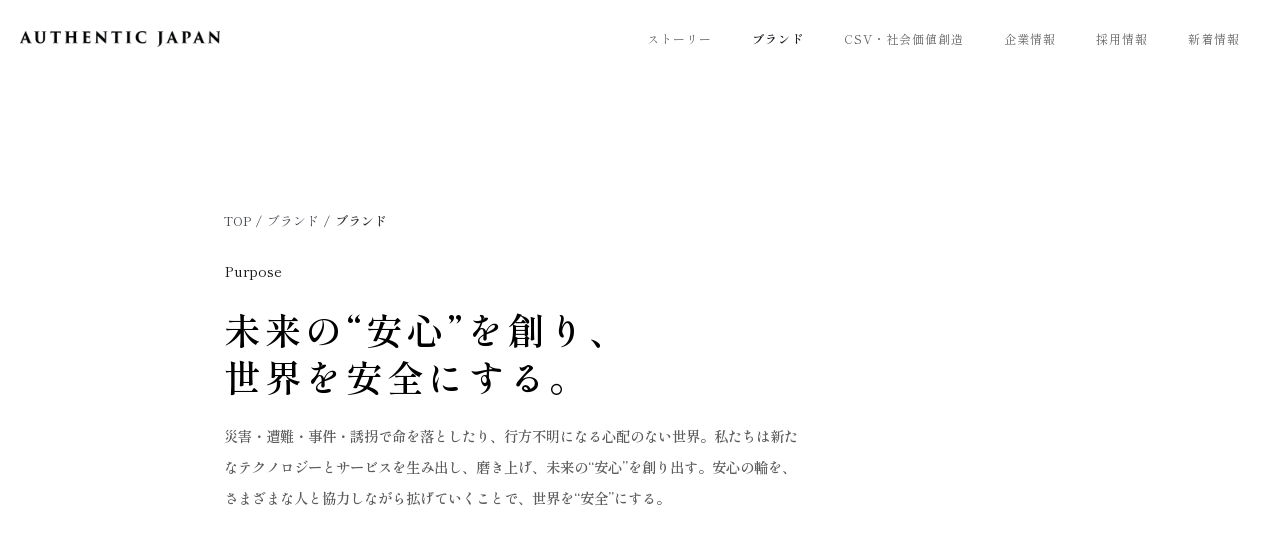

--- FILE ---
content_type: text/html; charset=utf-8
request_url: https://www.authjapan.com/about/brand-2
body_size: 4917
content:
<!DOCTYPE html><!-- Last Published: Thu Jan 15 2026 00:24:47 GMT+0000 (Coordinated Universal Time) --><html data-wf-domain="www.authjapan.com" data-wf-page="649e8feaa37a893333d885af" data-wf-site="605c698c41e3645d03ae423e"><head><meta charset="utf-8"/><title>ブランド | 企業情報 | AUTHENTIC JAPAN</title><meta content="THE LIFE HAZARD COMPANY | 未来の“安心”を創り、世界を安全にする。" name="description"/><meta content="ブランド | 企業情報 | AUTHENTIC JAPAN" property="og:title"/><meta content="THE LIFE HAZARD COMPANY | 未来の“安心”を創り、世界を安全にする。" property="og:description"/><meta content="https://cdn.prod.website-files.com/605c698c41e3645d03ae423e/6072aceb17590be45cbb28ca_brandsaa.jpg" property="og:image"/><meta content="ブランド | 企業情報 | AUTHENTIC JAPAN" property="twitter:title"/><meta content="THE LIFE HAZARD COMPANY | 未来の“安心”を創り、世界を安全にする。" property="twitter:description"/><meta content="https://cdn.prod.website-files.com/605c698c41e3645d03ae423e/6072aceb17590be45cbb28ca_brandsaa.jpg" property="twitter:image"/><meta property="og:type" content="website"/><meta content="summary_large_image" name="twitter:card"/><meta content="width=device-width, initial-scale=1" name="viewport"/><meta content="VOuhFwE_wjKjta7lGtiLCHJIcYPk4f-HfZp_AR6-duE" name="google-site-verification"/><link href="https://cdn.prod.website-files.com/605c698c41e3645d03ae423e/css/ajdesigntest-auth.shared.bb033caaa.min.css" rel="stylesheet" type="text/css" integrity="sha384-uwM8qqbrsw8oShHOsH+ZNMyJAygVkGsrDDQd+jEb2n/nFSJgqD8N+LB4Fir/1aeY" crossorigin="anonymous"/><link href="https://fonts.googleapis.com" rel="preconnect"/><link href="https://fonts.gstatic.com" rel="preconnect" crossorigin="anonymous"/><script src="https://ajax.googleapis.com/ajax/libs/webfont/1.6.26/webfont.js" type="text/javascript"></script><script type="text/javascript">WebFont.load({  google: {    families: ["M PLUS 1p:regular,500,800:japanese,latin","Shippori Mincho:regular,600:japanese,latin"]  }});</script><script type="text/javascript">!function(o,c){var n=c.documentElement,t=" w-mod-";n.className+=t+"js",("ontouchstart"in o||o.DocumentTouch&&c instanceof DocumentTouch)&&(n.className+=t+"touch")}(window,document);</script><link href="https://cdn.prod.website-files.com/605c698c41e3645d03ae423e/607034563a0f954a62364781_Asset%20282.jpg" rel="shortcut icon" type="image/x-icon"/><link href="https://cdn.prod.website-files.com/605c698c41e3645d03ae423e/607034333a0f95682e364724_Asset%2028.jpg" rel="apple-touch-icon"/><script async="" src="https://www.googletagmanager.com/gtag/js?id=G-6WHDX6D30Q"></script><script type="text/javascript">window.dataLayer = window.dataLayer || [];function gtag(){dataLayer.push(arguments);}gtag('js', new Date());gtag('config', 'G-6WHDX6D30Q', {'anonymize_ip': false});</script><meta name="format-detection" content="telephone=no">

<!-- Google Tag Manager -->
<script>(function(w,d,s,l,i){w[l]=w[l]||[];w[l].push({'gtm.start':
new Date().getTime(),event:'gtm.js'});var f=d.getElementsByTagName(s)[0],
j=d.createElement(s),dl=l!='dataLayer'?'&l='+l:'';j.async=true;j.src=
'https://www.googletagmanager.com/gtm.js?id='+i+dl;f.parentNode.insertBefore(j,f);
})(window,document,'script','dataLayer','GTM-NL5BSGR');</script>
<!-- End Google Tag Manager -->

<script type='text/javascript' src='https://platform-api.sharethis.com/js/sharethis.js#property=608106645c63470018b6fa23&product=sop' async='async'></script>

<style>
@supports ((backdrop-filter: blur(10px)) or (-webkit-backdrop-filter: blur(10px))) {
  .frost {
    -webkit-backdrop-filter: blur(10px);
    backdrop-filter: blur(10px);
  }
    .frost_w {
    -webkit-backdrop-filter: blur(10px);
    backdrop-filter: blur(10px);
  }
}
</style><meta name="format-detection" content="telephone=no"><script type="text/javascript">window.__WEBFLOW_CURRENCY_SETTINGS = {"currencyCode":"USD","symbol":"$","decimal":".","fractionDigits":2,"group":",","template":"{{wf {\"path\":\"symbol\",\"type\":\"PlainText\"} }} {{wf {\"path\":\"amount\",\"type\":\"CommercePrice\"} }} {{wf {\"path\":\"currencyCode\",\"type\":\"PlainText\"} }}","hideDecimalForWholeNumbers":false};</script></head><body><div data-collapse="medium" data-animation="default" data-duration="400" data-w-id="90d71044-f7f8-2a2e-9c45-34abec8cce37" data-easing="ease" data-easing2="ease" role="banner" class="navigation-copy-copy frost_w top w-nav"><div class="container_std w-container"><div class="navigation-items-copy"><a href="/" class="logo-link w-nav-brand"><img src="https://cdn.prod.website-files.com/605c698c41e3645d03ae423e/605c698c41e364eb57ae439b_%E3%82%A2%E3%82%BB%E3%83%83%E3%83%88%2025%404x-8.png" width="200" sizes="(max-width: 479px) 83vw, 200px" srcset="https://cdn.prod.website-files.com/605c698c41e3645d03ae423e/605c698c41e364eb57ae439b_%25E3%2582%25A2%25E3%2582%25BB%25E3%2583%2583%25E3%2583%2588%252025%25404x-8-p-500.png 500w, https://cdn.prod.website-files.com/605c698c41e3645d03ae423e/605c698c41e364eb57ae439b_%E3%82%A2%E3%82%BB%E3%83%83%E3%83%88%2025%404x-8.png 2783w" alt="" class="logo-image"/></a><div class="navigation-wrap"><nav role="navigation" class="navigation-items w-nav-menu"><a href="/about/brand" class="navigation-item w-nav-link">ストーリー</a><a href="/about/brand-2" aria-current="page" class="navigation-item w-nav-link w--current">ブランド</a><a href="/about/csv" class="navigation-item w-nav-link">CSV・社会価値創造</a><a href="/company" class="navigation-item w-nav-link">企業情報</a><a href="/career" class="navigation-item w-nav-link">採用情報</a><a href="/news" class="navigation-item w-nav-link">新着情報</a></nav><div class="menu-button w-nav-button"><img src="https://cdn.prod.website-files.com/605c698c41e3645d03ae423e/605c698c41e3646c34ae427d_menu-icon.png" width="22" alt="" class="menu-icon"/></div></div></div></div></div><header id="hero-overlay" class="section_std aj fullheight"><div class="container_aj _2 w-container"><div class="div-block-149"><div class="p_std aj kaisou"><a href="/">TOP</a></div><div class="p_std aj kaisou">/</div><div class="p_std aj kaisou"><a href="/about/brand-2" aria-current="page" class="w--current">ブランド</a></div><div class="p_std aj kaisou">/</div><div class="p_std aj kaisou current">ブランド</div></div><p class="p_std small aj">Purpose</p><h2 class="h2_std aj">未来の“安心”を創り、<br/>世界を安全にする。</h2><p class="p_std big aj narrow">災害・遭難・事件・誘拐で命を落としたり、行方不明になる<span class="spaninlineblock">心配のない世界。</span><span class="spaninlineblock">私たちは</span>新たなテクノロジーとサービスを生み出し、磨き上げ、<span class="spaninlineblock">未来の“安心”を</span>創り出す。安心の輪を、さまざまな人と協力しながら<span class="spaninlineblock">拡げていくことで、</span><span class="spaninlineblock">世界を“安全”にする。<br/></span>‍</p></div></header><header id="hero-overlay" class="section_std aj fullimage"><div class="container_aj _2 w-container"><p class="p_std small aj">Mission</p><h2 class="h2_std aj">命を救う。</h2></div></header><header id="hero-overlay" class="section_std aj fullheight"><div class="container_aj w-container"><p class="p_std small aj">Core Value</p><div class="div-block-289"><h2 class="h2_std aj">Passion</h2><p class="p_std big aj">使命への情熱が全てである。‍</p></div><div class="div-block-289"><h2 class="h2_std aj">Pursuit</h2><p class="p_std big aj">目的と本質を基に行動し続ける。</p></div><div class="div-block-289"><h2 class="h2_std aj">Professional</h2><p class="p_std big aj">その道のプロになる。妥協しない。</p></div></div></header><header id="hero-overlay" class="section_std aj"><div class="container_aj w-container"><div class="div-block-283"><div><a href="https://www.cocoheli.com/" class="w-inline-block"><img src="https://cdn.prod.website-files.com/605c698c41e3645d03ae423e/605c698c41e3645683ae427f_logo_cocoheli.jpg" loading="lazy" alt="" class="image-60-copy"/></a></div><p class="p_std small aj">Service Vision</p><h2 class="h2_std aj">すべての人の<br/>山遊びに安心を</h2><p class="p_std big aj narrow">ココヘリは、山を愛する人の命を救い、大切な家族・友人との人生を守ります。安心をもたらすことで、すべての人が山をさらに楽しみ、挑戦・冒険に踏み出すことのできる世界をつくるブランドです。</p><img src="https://cdn.prod.website-files.com/605c698c41e3645d03ae423e/64a23971612c9db05d2d1868_625cb84367e5c63387392b37_cocoheli-vision1.jpg" loading="lazy" sizes="100vw" srcset="https://cdn.prod.website-files.com/605c698c41e3645d03ae423e/64a23971612c9db05d2d1868_625cb84367e5c63387392b37_cocoheli-vision1-p-500.jpg 500w, https://cdn.prod.website-files.com/605c698c41e3645d03ae423e/64a23971612c9db05d2d1868_625cb84367e5c63387392b37_cocoheli-vision1-p-800.jpg 800w, https://cdn.prod.website-files.com/605c698c41e3645d03ae423e/64a23971612c9db05d2d1868_625cb84367e5c63387392b37_cocoheli-vision1-p-1080.jpg 1080w, https://cdn.prod.website-files.com/605c698c41e3645d03ae423e/64a23971612c9db05d2d1868_625cb84367e5c63387392b37_cocoheli-vision1-p-1600.jpg 1600w, https://cdn.prod.website-files.com/605c698c41e3645d03ae423e/64a23971612c9db05d2d1868_625cb84367e5c63387392b37_cocoheli-vision1.jpg 2000w" alt=""/></div></div></header><footer id="footer" class="footer-3"><div id="contact" class="pagelink"><div class="container_aj"><div class="div-block-154"><h2 class="headline-2 aj">Contact <span class="sectiontitle_jp">お問い合わせ</span></h2><h4 class="h5_std-2 white aj w-clearfix"><span class="span_simple_icon"></span><strong>092-791-2595</strong></h4><p class="white p_std-small-2 aj _4">受付時間 平日10：00～17：00</p><h4 class="h5_std-2 white aj w-clearfix"><span class="span_simple_icon"></span>info@authjapan.com</h4></div><div class="div-block-5"></div></div></div><div class="container_aj w-container"><div class="footer-flex-container"><div class="div-block-6"><h2 class="footer-heading">COMPANY</h2><ul role="list" class="w-list-unstyled"><li><a href="https://www.authjapan.com/" class="footer-link-3">AUTHENTIC JAPAN</a></li><li><a href="/about/brand" class="footer-link-3">ストーリー</a></li><li><a href="/about/brand-2" aria-current="page" class="footer-link-3 w--current">ブランド</a></li><li><a href="https://www.authjapan.com/company" class="footer-link-3">企業情報</a><a href="/about/csv" class="footer-link-3">CSV・社会価値創造活動</a></li><li><a href="/news" class="footer-link-3">新着情報</a><a href="https://hitococo.com/contact/" class="footer-link-3">お問い合わせ</a></li></ul></div><div class="div-block-6"><h2 class="footer-heading">COCOHELI</h2><ul role="list" class="w-list-unstyled"><li><a href="https://www.cocoheli.com/" class="footer-link-3">ココヘリ 山岳捜索サービス</a></li><li><a href="https://www.cocoheli.com/ch/sosaku" class="footer-link-3">捜索実績</a></li><li><a href="https://www.cocoheli.com/ch/story" class="footer-link-3">ココヘリ ストーリー</a></li><li><a href="https://www.cocoheli.com/cocoheli-school" class="footer-link-3">安全登山学校</a></li><li><a href="https://www.cocoheli.com/ch/gimuka" class="footer-link-3">義務化/レンタル</a></li><li><a href="https://www.cocoheli.com/ch/safe-for" class="footer-link-3">「#SAFE FOR」</a></li><li><a href="https://www.cocoheli.com/collabo/northcoco" class="footer-link-3">ONE FOR FUTURE </a></li><li><a href="https://www.cocoheli.com/jro/top" class="footer-link-3">ジロー </a></li></ul></div><div class="div-block-6"><h2 class="footer-heading">すべてのサービス</h2><ul role="list" class="w-list-unstyled"><li><a href="https://www.cocoheli.com/marine" class="footer-link-3">ココヘリマリン</a></li><li><a href="https://www.cocoheli.com/drs/drs" class="footer-link-3">DRS ダイレクト・<span class="spaninlineblock">レスキュー・</span><span class="spaninlineblock">システム</span></a></li></ul></div></div><div class="div-block-5"></div><div class="footer-flex-container"><div><ul role="list" class="w-list-unstyled"><li><a href="/press-design" class="footer-link-3">プレス用キット</a><a href="/privacy-policy" class="footer-link-3">プライバシーポリシー</a></li><li><a href="/tokushou" class="footer-link-3">特定商取引法に基づく表記</a></li><li><a href="https://cdn.prod.website-files.com/605c698c41e3645d03ae423e/67889f6ccc8544812c60a523_%E3%80%90%E5%85%AC%E5%BC%8F%E7%99%BA%E8%A1%A8%E7%94%A8%E3%80%91AUTHENTIC%20JAPAN%20%E6%A0%AA%E5%BC%8F%E4%BC%9A%E7%A4%BE%E3%82%AB%E3%82%B9%E3%82%BF%E3%83%9E%E3%83%BC%E3%83%8F%E3%83%A9%E3%82%B9%E3%83%A1%E3%83%B3%E3%83%88%E5%AF%BE%E5%BF%9C%E6%8C%87%E9%87%9D_250115.pdf" class="footer-link-3">カスタマーハラスメント対応指針</a></li><li><a href="/anti-social" class="footer-link-3">反社会的勢力対応基本方針</a></li><li><a href="https://hitococo.com/cancel/" class="footer-link-3">サービスのご解約について</a></li></ul></div></div><div class="footer-flex-container"><div class="text-block-9">Copyright © AUTHENTIC JAPAN Co.Ltd. Allrights reserved.</div></div></div></footer><script src="https://d3e54v103j8qbb.cloudfront.net/js/jquery-3.5.1.min.dc5e7f18c8.js?site=605c698c41e3645d03ae423e" type="text/javascript" integrity="sha256-9/aliU8dGd2tb6OSsuzixeV4y/faTqgFtohetphbbj0=" crossorigin="anonymous"></script><script src="https://cdn.prod.website-files.com/605c698c41e3645d03ae423e/js/ajdesigntest-auth.schunk.3d813a2da775207d.js" type="text/javascript" integrity="sha384-yrrGbKmtxpikbvlbwIa5EEWZpaLzv9PytnTogz16Oqil5GzMB749IP75eaJPz27r" crossorigin="anonymous"></script><script src="https://cdn.prod.website-files.com/605c698c41e3645d03ae423e/js/ajdesigntest-auth.32897278.af2b9042fc862d26.js" type="text/javascript" integrity="sha384-asvxZ8s2s8gmnYO9o6HByU9B8SCBkx92IQuUgoTAIiOzeKzMr1m+H0JRfJHwtp7l" crossorigin="anonymous"></script></body></html>

--- FILE ---
content_type: text/css
request_url: https://cdn.prod.website-files.com/605c698c41e3645d03ae423e/css/ajdesigntest-auth.shared.bb033caaa.min.css
body_size: 22172
content:
html{-webkit-text-size-adjust:100%;-ms-text-size-adjust:100%;font-family:sans-serif}body{margin:0}article,aside,details,figcaption,figure,footer,header,hgroup,main,menu,nav,section,summary{display:block}audio,canvas,progress,video{vertical-align:baseline;display:inline-block}audio:not([controls]){height:0;display:none}[hidden],template{display:none}a{background-color:#0000}a:active,a:hover{outline:0}abbr[title]{border-bottom:1px dotted}b,strong{font-weight:700}dfn{font-style:italic}h1{margin:.67em 0;font-size:2em}mark{color:#000;background:#ff0}small{font-size:80%}sub,sup{vertical-align:baseline;font-size:75%;line-height:0;position:relative}sup{top:-.5em}sub{bottom:-.25em}img{border:0}svg:not(:root){overflow:hidden}hr{box-sizing:content-box;height:0}pre{overflow:auto}code,kbd,pre,samp{font-family:monospace;font-size:1em}button,input,optgroup,select,textarea{color:inherit;font:inherit;margin:0}button{overflow:visible}button,select{text-transform:none}button,html input[type=button],input[type=reset]{-webkit-appearance:button;cursor:pointer}button[disabled],html input[disabled]{cursor:default}button::-moz-focus-inner,input::-moz-focus-inner{border:0;padding:0}input{line-height:normal}input[type=checkbox],input[type=radio]{box-sizing:border-box;padding:0}input[type=number]::-webkit-inner-spin-button,input[type=number]::-webkit-outer-spin-button{height:auto}input[type=search]{-webkit-appearance:none}input[type=search]::-webkit-search-cancel-button,input[type=search]::-webkit-search-decoration{-webkit-appearance:none}legend{border:0;padding:0}textarea{overflow:auto}optgroup{font-weight:700}table{border-collapse:collapse;border-spacing:0}td,th{padding:0}@font-face{font-family:webflow-icons;src:url([data-uri])format("truetype");font-weight:400;font-style:normal}[class^=w-icon-],[class*=\ w-icon-]{speak:none;font-variant:normal;text-transform:none;-webkit-font-smoothing:antialiased;-moz-osx-font-smoothing:grayscale;font-style:normal;font-weight:400;line-height:1;font-family:webflow-icons!important}.w-icon-slider-right:before{content:""}.w-icon-slider-left:before{content:""}.w-icon-nav-menu:before{content:""}.w-icon-arrow-down:before,.w-icon-dropdown-toggle:before{content:""}.w-icon-file-upload-remove:before{content:""}.w-icon-file-upload-icon:before{content:""}*{box-sizing:border-box}html{height:100%}body{color:#333;background-color:#fff;min-height:100%;margin:0;font-family:Arial,sans-serif;font-size:14px;line-height:20px}img{vertical-align:middle;max-width:100%;display:inline-block}html.w-mod-touch *{background-attachment:scroll!important}.w-block{display:block}.w-inline-block{max-width:100%;display:inline-block}.w-clearfix:before,.w-clearfix:after{content:" ";grid-area:1/1/2/2;display:table}.w-clearfix:after{clear:both}.w-hidden{display:none}.w-button{color:#fff;line-height:inherit;cursor:pointer;background-color:#3898ec;border:0;border-radius:0;padding:9px 15px;text-decoration:none;display:inline-block}input.w-button{-webkit-appearance:button}html[data-w-dynpage] [data-w-cloak]{color:#0000!important}.w-code-block{margin:unset}pre.w-code-block code{all:inherit}.w-optimization{display:contents}.w-webflow-badge,.w-webflow-badge>img{box-sizing:unset;width:unset;height:unset;max-height:unset;max-width:unset;min-height:unset;min-width:unset;margin:unset;padding:unset;float:unset;clear:unset;border:unset;border-radius:unset;background:unset;background-image:unset;background-position:unset;background-size:unset;background-repeat:unset;background-origin:unset;background-clip:unset;background-attachment:unset;background-color:unset;box-shadow:unset;transform:unset;direction:unset;font-family:unset;font-weight:unset;color:unset;font-size:unset;line-height:unset;font-style:unset;font-variant:unset;text-align:unset;letter-spacing:unset;-webkit-text-decoration:unset;text-decoration:unset;text-indent:unset;text-transform:unset;list-style-type:unset;text-shadow:unset;vertical-align:unset;cursor:unset;white-space:unset;word-break:unset;word-spacing:unset;word-wrap:unset;transition:unset}.w-webflow-badge{white-space:nowrap;cursor:pointer;box-shadow:0 0 0 1px #0000001a,0 1px 3px #0000001a;visibility:visible!important;opacity:1!important;z-index:2147483647!important;color:#aaadb0!important;overflow:unset!important;background-color:#fff!important;border-radius:3px!important;width:auto!important;height:auto!important;margin:0!important;padding:6px!important;font-size:12px!important;line-height:14px!important;text-decoration:none!important;display:inline-block!important;position:fixed!important;inset:auto 12px 12px auto!important;transform:none!important}.w-webflow-badge>img{position:unset;visibility:unset!important;opacity:1!important;vertical-align:middle!important;display:inline-block!important}h1,h2,h3,h4,h5,h6{margin-bottom:10px;font-weight:700}h1{margin-top:20px;font-size:38px;line-height:44px}h2{margin-top:20px;font-size:32px;line-height:36px}h3{margin-top:20px;font-size:24px;line-height:30px}h4{margin-top:10px;font-size:18px;line-height:24px}h5{margin-top:10px;font-size:14px;line-height:20px}h6{margin-top:10px;font-size:12px;line-height:18px}p{margin-top:0;margin-bottom:10px}blockquote{border-left:5px solid #e2e2e2;margin:0 0 10px;padding:10px 20px;font-size:18px;line-height:22px}figure{margin:0 0 10px}figcaption{text-align:center;margin-top:5px}ul,ol{margin-top:0;margin-bottom:10px;padding-left:40px}.w-list-unstyled{padding-left:0;list-style:none}.w-embed:before,.w-embed:after{content:" ";grid-area:1/1/2/2;display:table}.w-embed:after{clear:both}.w-video{width:100%;padding:0;position:relative}.w-video iframe,.w-video object,.w-video embed{border:none;width:100%;height:100%;position:absolute;top:0;left:0}fieldset{border:0;margin:0;padding:0}button,[type=button],[type=reset]{cursor:pointer;-webkit-appearance:button;border:0}.w-form{margin:0 0 15px}.w-form-done{text-align:center;background-color:#ddd;padding:20px;display:none}.w-form-fail{background-color:#ffdede;margin-top:10px;padding:10px;display:none}label{margin-bottom:5px;font-weight:700;display:block}.w-input,.w-select{color:#333;vertical-align:middle;background-color:#fff;border:1px solid #ccc;width:100%;height:38px;margin-bottom:10px;padding:8px 12px;font-size:14px;line-height:1.42857;display:block}.w-input::placeholder,.w-select::placeholder{color:#999}.w-input:focus,.w-select:focus{border-color:#3898ec;outline:0}.w-input[disabled],.w-select[disabled],.w-input[readonly],.w-select[readonly],fieldset[disabled] .w-input,fieldset[disabled] .w-select{cursor:not-allowed}.w-input[disabled]:not(.w-input-disabled),.w-select[disabled]:not(.w-input-disabled),.w-input[readonly],.w-select[readonly],fieldset[disabled]:not(.w-input-disabled) .w-input,fieldset[disabled]:not(.w-input-disabled) .w-select{background-color:#eee}textarea.w-input,textarea.w-select{height:auto}.w-select{background-color:#f3f3f3}.w-select[multiple]{height:auto}.w-form-label{cursor:pointer;margin-bottom:0;font-weight:400;display:inline-block}.w-radio{margin-bottom:5px;padding-left:20px;display:block}.w-radio:before,.w-radio:after{content:" ";grid-area:1/1/2/2;display:table}.w-radio:after{clear:both}.w-radio-input{float:left;margin:3px 0 0 -20px;line-height:normal}.w-file-upload{margin-bottom:10px;display:block}.w-file-upload-input{opacity:0;z-index:-100;width:.1px;height:.1px;position:absolute;overflow:hidden}.w-file-upload-default,.w-file-upload-uploading,.w-file-upload-success{color:#333;display:inline-block}.w-file-upload-error{margin-top:10px;display:block}.w-file-upload-default.w-hidden,.w-file-upload-uploading.w-hidden,.w-file-upload-error.w-hidden,.w-file-upload-success.w-hidden{display:none}.w-file-upload-uploading-btn{cursor:pointer;background-color:#fafafa;border:1px solid #ccc;margin:0;padding:8px 12px;font-size:14px;font-weight:400;display:flex}.w-file-upload-file{background-color:#fafafa;border:1px solid #ccc;flex-grow:1;justify-content:space-between;margin:0;padding:8px 9px 8px 11px;display:flex}.w-file-upload-file-name{font-size:14px;font-weight:400;display:block}.w-file-remove-link{cursor:pointer;width:auto;height:auto;margin-top:3px;margin-left:10px;padding:3px;display:block}.w-icon-file-upload-remove{margin:auto;font-size:10px}.w-file-upload-error-msg{color:#ea384c;padding:2px 0;display:inline-block}.w-file-upload-info{padding:0 12px;line-height:38px;display:inline-block}.w-file-upload-label{cursor:pointer;background-color:#fafafa;border:1px solid #ccc;margin:0;padding:8px 12px;font-size:14px;font-weight:400;display:inline-block}.w-icon-file-upload-icon,.w-icon-file-upload-uploading{width:20px;margin-right:8px;display:inline-block}.w-icon-file-upload-uploading{height:20px}.w-container{max-width:940px;margin-left:auto;margin-right:auto}.w-container:before,.w-container:after{content:" ";grid-area:1/1/2/2;display:table}.w-container:after{clear:both}.w-container .w-row{margin-left:-10px;margin-right:-10px}.w-row:before,.w-row:after{content:" ";grid-area:1/1/2/2;display:table}.w-row:after{clear:both}.w-row .w-row{margin-left:0;margin-right:0}.w-col{float:left;width:100%;min-height:1px;padding-left:10px;padding-right:10px;position:relative}.w-col .w-col{padding-left:0;padding-right:0}.w-col-1{width:8.33333%}.w-col-2{width:16.6667%}.w-col-3{width:25%}.w-col-4{width:33.3333%}.w-col-5{width:41.6667%}.w-col-6{width:50%}.w-col-7{width:58.3333%}.w-col-8{width:66.6667%}.w-col-9{width:75%}.w-col-10{width:83.3333%}.w-col-11{width:91.6667%}.w-col-12{width:100%}.w-hidden-main{display:none!important}@media screen and (max-width:991px){.w-container{max-width:728px}.w-hidden-main{display:inherit!important}.w-hidden-medium{display:none!important}.w-col-medium-1{width:8.33333%}.w-col-medium-2{width:16.6667%}.w-col-medium-3{width:25%}.w-col-medium-4{width:33.3333%}.w-col-medium-5{width:41.6667%}.w-col-medium-6{width:50%}.w-col-medium-7{width:58.3333%}.w-col-medium-8{width:66.6667%}.w-col-medium-9{width:75%}.w-col-medium-10{width:83.3333%}.w-col-medium-11{width:91.6667%}.w-col-medium-12{width:100%}.w-col-stack{width:100%;left:auto;right:auto}}@media screen and (max-width:767px){.w-hidden-main,.w-hidden-medium{display:inherit!important}.w-hidden-small{display:none!important}.w-row,.w-container .w-row{margin-left:0;margin-right:0}.w-col{width:100%;left:auto;right:auto}.w-col-small-1{width:8.33333%}.w-col-small-2{width:16.6667%}.w-col-small-3{width:25%}.w-col-small-4{width:33.3333%}.w-col-small-5{width:41.6667%}.w-col-small-6{width:50%}.w-col-small-7{width:58.3333%}.w-col-small-8{width:66.6667%}.w-col-small-9{width:75%}.w-col-small-10{width:83.3333%}.w-col-small-11{width:91.6667%}.w-col-small-12{width:100%}}@media screen and (max-width:479px){.w-container{max-width:none}.w-hidden-main,.w-hidden-medium,.w-hidden-small{display:inherit!important}.w-hidden-tiny{display:none!important}.w-col{width:100%}.w-col-tiny-1{width:8.33333%}.w-col-tiny-2{width:16.6667%}.w-col-tiny-3{width:25%}.w-col-tiny-4{width:33.3333%}.w-col-tiny-5{width:41.6667%}.w-col-tiny-6{width:50%}.w-col-tiny-7{width:58.3333%}.w-col-tiny-8{width:66.6667%}.w-col-tiny-9{width:75%}.w-col-tiny-10{width:83.3333%}.w-col-tiny-11{width:91.6667%}.w-col-tiny-12{width:100%}}.w-widget{position:relative}.w-widget-map{width:100%;height:400px}.w-widget-map label{width:auto;display:inline}.w-widget-map img{max-width:inherit}.w-widget-map .gm-style-iw{text-align:center}.w-widget-map .gm-style-iw>button{display:none!important}.w-widget-twitter{overflow:hidden}.w-widget-twitter-count-shim{vertical-align:top;text-align:center;background:#fff;border:1px solid #758696;border-radius:3px;width:28px;height:20px;display:inline-block;position:relative}.w-widget-twitter-count-shim *{pointer-events:none;-webkit-user-select:none;user-select:none}.w-widget-twitter-count-shim .w-widget-twitter-count-inner{text-align:center;color:#999;font-family:serif;font-size:15px;line-height:12px;position:relative}.w-widget-twitter-count-shim .w-widget-twitter-count-clear{display:block;position:relative}.w-widget-twitter-count-shim.w--large{width:36px;height:28px}.w-widget-twitter-count-shim.w--large .w-widget-twitter-count-inner{font-size:18px;line-height:18px}.w-widget-twitter-count-shim:not(.w--vertical){margin-left:5px;margin-right:8px}.w-widget-twitter-count-shim:not(.w--vertical).w--large{margin-left:6px}.w-widget-twitter-count-shim:not(.w--vertical):before,.w-widget-twitter-count-shim:not(.w--vertical):after{content:" ";pointer-events:none;border:solid #0000;width:0;height:0;position:absolute;top:50%;left:0}.w-widget-twitter-count-shim:not(.w--vertical):before{border-width:4px;border-color:#75869600 #5d6c7b #75869600 #75869600;margin-top:-4px;margin-left:-9px}.w-widget-twitter-count-shim:not(.w--vertical).w--large:before{border-width:5px;margin-top:-5px;margin-left:-10px}.w-widget-twitter-count-shim:not(.w--vertical):after{border-width:4px;border-color:#fff0 #fff #fff0 #fff0;margin-top:-4px;margin-left:-8px}.w-widget-twitter-count-shim:not(.w--vertical).w--large:after{border-width:5px;margin-top:-5px;margin-left:-9px}.w-widget-twitter-count-shim.w--vertical{width:61px;height:33px;margin-bottom:8px}.w-widget-twitter-count-shim.w--vertical:before,.w-widget-twitter-count-shim.w--vertical:after{content:" ";pointer-events:none;border:solid #0000;width:0;height:0;position:absolute;top:100%;left:50%}.w-widget-twitter-count-shim.w--vertical:before{border-width:5px;border-color:#5d6c7b #75869600 #75869600;margin-left:-5px}.w-widget-twitter-count-shim.w--vertical:after{border-width:4px;border-color:#fff #fff0 #fff0;margin-left:-4px}.w-widget-twitter-count-shim.w--vertical .w-widget-twitter-count-inner{font-size:18px;line-height:22px}.w-widget-twitter-count-shim.w--vertical.w--large{width:76px}.w-background-video{color:#fff;height:500px;position:relative;overflow:hidden}.w-background-video>video{object-fit:cover;z-index:-100;background-position:50%;background-size:cover;width:100%;height:100%;margin:auto;position:absolute;inset:-100%}.w-background-video>video::-webkit-media-controls-start-playback-button{-webkit-appearance:none;display:none!important}.w-background-video--control{background-color:#0000;padding:0;position:absolute;bottom:1em;right:1em}.w-background-video--control>[hidden]{display:none!important}.w-slider{text-align:center;clear:both;-webkit-tap-highlight-color:#0000;tap-highlight-color:#0000;background:#ddd;height:300px;position:relative}.w-slider-mask{z-index:1;white-space:nowrap;height:100%;display:block;position:relative;left:0;right:0;overflow:hidden}.w-slide{vertical-align:top;white-space:normal;text-align:left;width:100%;height:100%;display:inline-block;position:relative}.w-slider-nav{z-index:2;text-align:center;-webkit-tap-highlight-color:#0000;tap-highlight-color:#0000;height:40px;margin:auto;padding-top:10px;position:absolute;inset:auto 0 0}.w-slider-nav.w-round>div{border-radius:100%}.w-slider-nav.w-num>div{font-size:inherit;line-height:inherit;width:auto;height:auto;padding:.2em .5em}.w-slider-nav.w-shadow>div{box-shadow:0 0 3px #3336}.w-slider-nav-invert{color:#fff}.w-slider-nav-invert>div{background-color:#2226}.w-slider-nav-invert>div.w-active{background-color:#222}.w-slider-dot{cursor:pointer;background-color:#fff6;width:1em;height:1em;margin:0 3px .5em;transition:background-color .1s,color .1s;display:inline-block;position:relative}.w-slider-dot.w-active{background-color:#fff}.w-slider-dot:focus{outline:none;box-shadow:0 0 0 2px #fff}.w-slider-dot:focus.w-active{box-shadow:none}.w-slider-arrow-left,.w-slider-arrow-right{cursor:pointer;color:#fff;-webkit-tap-highlight-color:#0000;tap-highlight-color:#0000;-webkit-user-select:none;user-select:none;width:80px;margin:auto;font-size:40px;position:absolute;inset:0;overflow:hidden}.w-slider-arrow-left [class^=w-icon-],.w-slider-arrow-right [class^=w-icon-],.w-slider-arrow-left [class*=\ w-icon-],.w-slider-arrow-right [class*=\ w-icon-]{position:absolute}.w-slider-arrow-left:focus,.w-slider-arrow-right:focus{outline:0}.w-slider-arrow-left{z-index:3;right:auto}.w-slider-arrow-right{z-index:4;left:auto}.w-icon-slider-left,.w-icon-slider-right{width:1em;height:1em;margin:auto;inset:0}.w-slider-aria-label{clip:rect(0 0 0 0);border:0;width:1px;height:1px;margin:-1px;padding:0;position:absolute;overflow:hidden}.w-slider-force-show{display:block!important}.w-dropdown{text-align:left;z-index:900;margin-left:auto;margin-right:auto;display:inline-block;position:relative}.w-dropdown-btn,.w-dropdown-toggle,.w-dropdown-link{vertical-align:top;color:#222;text-align:left;white-space:nowrap;margin-left:auto;margin-right:auto;padding:20px;text-decoration:none;position:relative}.w-dropdown-toggle{-webkit-user-select:none;user-select:none;cursor:pointer;padding-right:40px;display:inline-block}.w-dropdown-toggle:focus{outline:0}.w-icon-dropdown-toggle{width:1em;height:1em;margin:auto 20px auto auto;position:absolute;top:0;bottom:0;right:0}.w-dropdown-list{background:#ddd;min-width:100%;display:none;position:absolute}.w-dropdown-list.w--open{display:block}.w-dropdown-link{color:#222;padding:10px 20px;display:block}.w-dropdown-link.w--current{color:#0082f3}.w-dropdown-link:focus{outline:0}@media screen and (max-width:767px){.w-nav-brand{padding-left:10px}}.w-lightbox-backdrop{cursor:auto;letter-spacing:normal;text-indent:0;text-shadow:none;text-transform:none;visibility:visible;white-space:normal;word-break:normal;word-spacing:normal;word-wrap:normal;color:#fff;text-align:center;z-index:2000;opacity:0;-webkit-user-select:none;-moz-user-select:none;-webkit-tap-highlight-color:transparent;background:#000000e6;outline:0;font-family:Helvetica Neue,Helvetica,Ubuntu,Segoe UI,Verdana,sans-serif;font-size:17px;font-style:normal;font-weight:300;line-height:1.2;list-style:disc;position:fixed;inset:0;-webkit-transform:translate(0)}.w-lightbox-backdrop,.w-lightbox-container{-webkit-overflow-scrolling:touch;height:100%;overflow:auto}.w-lightbox-content{height:100vh;position:relative;overflow:hidden}.w-lightbox-view{opacity:0;width:100vw;height:100vh;position:absolute}.w-lightbox-view:before{content:"";height:100vh}.w-lightbox-group,.w-lightbox-group .w-lightbox-view,.w-lightbox-group .w-lightbox-view:before{height:86vh}.w-lightbox-frame,.w-lightbox-view:before{vertical-align:middle;display:inline-block}.w-lightbox-figure{margin:0;position:relative}.w-lightbox-group .w-lightbox-figure{cursor:pointer}.w-lightbox-img{width:auto;max-width:none;height:auto}.w-lightbox-image{float:none;max-width:100vw;max-height:100vh;display:block}.w-lightbox-group .w-lightbox-image{max-height:86vh}.w-lightbox-caption{text-align:left;text-overflow:ellipsis;white-space:nowrap;background:#0006;padding:.5em 1em;position:absolute;bottom:0;left:0;right:0;overflow:hidden}.w-lightbox-embed{width:100%;height:100%;position:absolute;inset:0}.w-lightbox-control{cursor:pointer;background-position:50%;background-repeat:no-repeat;background-size:24px;width:4em;transition:all .3s;position:absolute;top:0}.w-lightbox-left{background-image:url([data-uri]);display:none;bottom:0;left:0}.w-lightbox-right{background-image:url([data-uri]);display:none;bottom:0;right:0}.w-lightbox-close{background-image:url([data-uri]);background-size:18px;height:2.6em;right:0}.w-lightbox-strip{white-space:nowrap;padding:0 1vh;line-height:0;position:absolute;bottom:0;left:0;right:0;overflow:auto hidden}.w-lightbox-item{box-sizing:content-box;cursor:pointer;width:10vh;padding:2vh 1vh;display:inline-block;-webkit-transform:translate(0,0)}.w-lightbox-active{opacity:.3}.w-lightbox-thumbnail{background:#222;height:10vh;position:relative;overflow:hidden}.w-lightbox-thumbnail-image{position:absolute;top:0;left:0}.w-lightbox-thumbnail .w-lightbox-tall{width:100%;top:50%;transform:translateY(-50%)}.w-lightbox-thumbnail .w-lightbox-wide{height:100%;left:50%;transform:translate(-50%)}.w-lightbox-spinner{box-sizing:border-box;border:5px solid #0006;border-radius:50%;width:40px;height:40px;margin-top:-20px;margin-left:-20px;animation:.8s linear infinite spin;position:absolute;top:50%;left:50%}.w-lightbox-spinner:after{content:"";border:3px solid #0000;border-bottom-color:#fff;border-radius:50%;position:absolute;inset:-4px}.w-lightbox-hide{display:none}.w-lightbox-noscroll{overflow:hidden}@media (min-width:768px){.w-lightbox-content{height:96vh;margin-top:2vh}.w-lightbox-view,.w-lightbox-view:before{height:96vh}.w-lightbox-group,.w-lightbox-group .w-lightbox-view,.w-lightbox-group .w-lightbox-view:before{height:84vh}.w-lightbox-image{max-width:96vw;max-height:96vh}.w-lightbox-group .w-lightbox-image{max-width:82.3vw;max-height:84vh}.w-lightbox-left,.w-lightbox-right{opacity:.5;display:block}.w-lightbox-close{opacity:.8}.w-lightbox-control:hover{opacity:1}}.w-lightbox-inactive,.w-lightbox-inactive:hover{opacity:0}.w-richtext:before,.w-richtext:after{content:" ";grid-area:1/1/2/2;display:table}.w-richtext:after{clear:both}.w-richtext[contenteditable=true]:before,.w-richtext[contenteditable=true]:after{white-space:initial}.w-richtext ol,.w-richtext ul{overflow:hidden}.w-richtext .w-richtext-figure-selected.w-richtext-figure-type-video div:after,.w-richtext .w-richtext-figure-selected[data-rt-type=video] div:after,.w-richtext .w-richtext-figure-selected.w-richtext-figure-type-image div,.w-richtext .w-richtext-figure-selected[data-rt-type=image] div{outline:2px solid #2895f7}.w-richtext figure.w-richtext-figure-type-video>div:after,.w-richtext figure[data-rt-type=video]>div:after{content:"";display:none;position:absolute;inset:0}.w-richtext figure{max-width:60%;position:relative}.w-richtext figure>div:before{cursor:default!important}.w-richtext figure img{width:100%}.w-richtext figure figcaption.w-richtext-figcaption-placeholder{opacity:.6}.w-richtext figure div{color:#0000;font-size:0}.w-richtext figure.w-richtext-figure-type-image,.w-richtext figure[data-rt-type=image]{display:table}.w-richtext figure.w-richtext-figure-type-image>div,.w-richtext figure[data-rt-type=image]>div{display:inline-block}.w-richtext figure.w-richtext-figure-type-image>figcaption,.w-richtext figure[data-rt-type=image]>figcaption{caption-side:bottom;display:table-caption}.w-richtext figure.w-richtext-figure-type-video,.w-richtext figure[data-rt-type=video]{width:60%;height:0}.w-richtext figure.w-richtext-figure-type-video iframe,.w-richtext figure[data-rt-type=video] iframe{width:100%;height:100%;position:absolute;top:0;left:0}.w-richtext figure.w-richtext-figure-type-video>div,.w-richtext figure[data-rt-type=video]>div{width:100%}.w-richtext figure.w-richtext-align-center{clear:both;margin-left:auto;margin-right:auto}.w-richtext figure.w-richtext-align-center.w-richtext-figure-type-image>div,.w-richtext figure.w-richtext-align-center[data-rt-type=image]>div{max-width:100%}.w-richtext figure.w-richtext-align-normal{clear:both}.w-richtext figure.w-richtext-align-fullwidth{text-align:center;clear:both;width:100%;max-width:100%;margin-left:auto;margin-right:auto;display:block}.w-richtext figure.w-richtext-align-fullwidth>div{padding-bottom:inherit;display:inline-block}.w-richtext figure.w-richtext-align-fullwidth>figcaption{display:block}.w-richtext figure.w-richtext-align-floatleft{float:left;clear:none;margin-right:15px}.w-richtext figure.w-richtext-align-floatright{float:right;clear:none;margin-left:15px}.w-nav{z-index:1000;background:#ddd;position:relative}.w-nav:before,.w-nav:after{content:" ";grid-area:1/1/2/2;display:table}.w-nav:after{clear:both}.w-nav-brand{float:left;color:#333;text-decoration:none;position:relative}.w-nav-link{vertical-align:top;color:#222;text-align:left;margin-left:auto;margin-right:auto;padding:20px;text-decoration:none;display:inline-block;position:relative}.w-nav-link.w--current{color:#0082f3}.w-nav-menu{float:right;position:relative}[data-nav-menu-open]{text-align:center;background:#c8c8c8;min-width:200px;position:absolute;top:100%;left:0;right:0;overflow:visible;display:block!important}.w--nav-link-open{display:block;position:relative}.w-nav-overlay{width:100%;display:none;position:absolute;top:100%;left:0;right:0;overflow:hidden}.w-nav-overlay [data-nav-menu-open]{top:0}.w-nav[data-animation=over-left] .w-nav-overlay{width:auto}.w-nav[data-animation=over-left] .w-nav-overlay,.w-nav[data-animation=over-left] [data-nav-menu-open]{z-index:1;top:0;right:auto}.w-nav[data-animation=over-right] .w-nav-overlay{width:auto}.w-nav[data-animation=over-right] .w-nav-overlay,.w-nav[data-animation=over-right] [data-nav-menu-open]{z-index:1;top:0;left:auto}.w-nav-button{float:right;cursor:pointer;-webkit-tap-highlight-color:#0000;tap-highlight-color:#0000;-webkit-user-select:none;user-select:none;padding:18px;font-size:24px;display:none;position:relative}.w-nav-button:focus{outline:0}.w-nav-button.w--open{color:#fff;background-color:#c8c8c8}.w-nav[data-collapse=all] .w-nav-menu{display:none}.w-nav[data-collapse=all] .w-nav-button,.w--nav-dropdown-open,.w--nav-dropdown-toggle-open{display:block}.w--nav-dropdown-list-open{position:static}@media screen and (max-width:991px){.w-nav[data-collapse=medium] .w-nav-menu{display:none}.w-nav[data-collapse=medium] .w-nav-button{display:block}}@media screen and (max-width:767px){.w-nav[data-collapse=small] .w-nav-menu{display:none}.w-nav[data-collapse=small] .w-nav-button{display:block}.w-nav-brand{padding-left:10px}}@media screen and (max-width:479px){.w-nav[data-collapse=tiny] .w-nav-menu{display:none}.w-nav[data-collapse=tiny] .w-nav-button{display:block}}.w-tabs{position:relative}.w-tabs:before,.w-tabs:after{content:" ";grid-area:1/1/2/2;display:table}.w-tabs:after{clear:both}.w-tab-menu{position:relative}.w-tab-link{vertical-align:top;text-align:left;cursor:pointer;color:#222;background-color:#ddd;padding:9px 30px;text-decoration:none;display:inline-block;position:relative}.w-tab-link.w--current{background-color:#c8c8c8}.w-tab-link:focus{outline:0}.w-tab-content{display:block;position:relative;overflow:hidden}.w-tab-pane{display:none;position:relative}.w--tab-active{display:block}@media screen and (max-width:479px){.w-tab-link{display:block}}.w-ix-emptyfix:after{content:""}@keyframes spin{0%{transform:rotate(0)}to{transform:rotate(360deg)}}.w-dyn-empty{background-color:#ddd;padding:10px}.w-dyn-hide,.w-dyn-bind-empty,.w-condition-invisible{display:none!important}.wf-layout-layout{display:grid}@font-face{font-family:"Fa solid 900";src:url(https://cdn.prod.website-files.com/605c698c41e3645d03ae423e/605c698c41e364f824ae4290_fa-solid-900.woff2)format("woff2");font-weight:400;font-style:normal;font-display:swap}@font-face{font-family:"Fa brands 400";src:url(https://cdn.prod.website-files.com/605c698c41e3645d03ae423e/605c698c41e364031fae4293_fa-brands-400.woff2)format("woff2");font-weight:400;font-style:normal;font-display:swap}:root{--lightgray:#e0e0e0;--maroon:#b30000;--black80:#000c;--black:black;--white:white;--red:#f50000;--dark-grey:#9b9b9b;--dodger-blue:#08f;--dim-grey:#5c5c5c;--transparent_white:#fff9;--tomato:#ff4343;--black90:#000000e6;--beige:#c5c4b5}.w-layout-grid{grid-row-gap:16px;grid-column-gap:16px;grid-template-rows:auto auto;grid-template-columns:1fr 1fr;grid-auto-columns:1fr;display:grid}.w-commerce-commerceaddtocartform{margin:0 0 15px}.w-commerce-commerceaddtocartquantityinput{-webkit-appearance:none;appearance:none;background-color:#fafafa;border:1px solid #ddd;border-radius:3px;width:60px;height:38px;margin-bottom:10px;padding:8px 6px 8px 12px;line-height:20px;display:block}.w-commerce-commerceaddtocartquantityinput::placeholder{color:#999}.w-commerce-commerceaddtocartquantityinput:focus{border-color:#3898ec;outline-style:none}.w-commerce-commerceaddtocartbutton{color:#fff;cursor:pointer;-webkit-appearance:none;appearance:none;background-color:#3898ec;border-width:0;border-radius:0;align-items:center;padding:9px 15px;text-decoration:none;display:flex}.w-commerce-commerceaddtocartbutton.w--ecommerce-add-to-cart-disabled{color:#666;cursor:not-allowed;background-color:#e6e6e6;border-color:#e6e6e6;outline-style:none}.w-commerce-commerceaddtocartoutofstock{background-color:#ddd;margin-top:10px;padding:10px}.w-commerce-commerceaddtocarterror{background-color:#ffdede;margin-top:10px;padding:10px}.w-commerce-commercecheckoutformcontainer{background-color:#f5f5f5;width:100%;min-height:100vh;padding:20px}.w-commerce-commercelayoutmain{flex:0 800px;margin-right:20px}.w-commerce-commercecartapplepaybutton{color:#fff;cursor:pointer;-webkit-appearance:none;appearance:none;background-color:#000;border-width:0;border-radius:2px;align-items:center;height:38px;min-height:30px;margin-bottom:8px;padding:0;text-decoration:none;display:flex}.w-commerce-commercecartapplepayicon{width:100%;height:50%;min-height:20px}.w-commerce-commercecartquickcheckoutbutton{color:#fff;cursor:pointer;-webkit-appearance:none;appearance:none;background-color:#000;border-width:0;border-radius:2px;justify-content:center;align-items:center;height:38px;margin-bottom:8px;padding:0 15px;text-decoration:none;display:flex}.w-commerce-commercequickcheckoutgoogleicon,.w-commerce-commercequickcheckoutmicrosofticon{margin-right:8px;display:block}.w-commerce-commercecheckoutorderitemswrapper{margin-bottom:20px}.w-commerce-commercecheckoutsummaryblockheader{background-color:#fff;border:1px solid #e6e6e6;justify-content:space-between;align-items:baseline;padding:4px 20px;display:flex}.w-commerce-commercecheckoutblockcontent{background-color:#fff;border-bottom:1px solid #e6e6e6;border-left:1px solid #e6e6e6;border-right:1px solid #e6e6e6;padding:20px}.w-commerce-commercecheckoutorderitemslist{margin-bottom:-20px}.w-commerce-commercecheckoutorderitem{margin-bottom:20px;display:flex}.w-commerce-commercecartitemimage{width:60px;height:0%}.w-commerce-commercecheckoutorderitemdescriptionwrapper{flex-grow:1;margin-left:16px;margin-right:16px}.w-commerce-commerceboldtextblock{font-weight:700}.w-commerce-commercecheckoutorderitemquantitywrapper{white-space:pre-wrap;display:flex}.w-commerce-commercecheckoutorderitemoptionlist{margin-bottom:0;padding-left:0;text-decoration:none;list-style-type:none}.w-commerce-commercecheckoutcustomerinfowrapper{margin-bottom:20px}.w-commerce-commercecheckoutblockheader{background-color:#fff;border:1px solid #e6e6e6;justify-content:space-between;align-items:baseline;padding:4px 20px;display:flex}.w-commerce-commercecheckoutlabel{margin-bottom:8px}.w-commerce-commercecheckoutemailinput{-webkit-appearance:none;appearance:none;background-color:#fafafa;border:1px solid #ddd;border-radius:3px;width:100%;height:38px;margin-bottom:0;padding:8px 12px;line-height:20px;display:block}.w-commerce-commercecheckoutemailinput::placeholder{color:#999}.w-commerce-commercecheckoutemailinput:focus{border-color:#3898ec;outline-style:none}.w-commerce-commercecheckoutshippingaddresswrapper{margin-bottom:20px}.w-commerce-commercecheckoutshippingfullname{-webkit-appearance:none;appearance:none;background-color:#fafafa;border:1px solid #ddd;border-radius:3px;width:100%;height:38px;margin-bottom:16px;padding:8px 12px;line-height:20px;display:block}.w-commerce-commercecheckoutshippingfullname::placeholder{color:#999}.w-commerce-commercecheckoutshippingfullname:focus{border-color:#3898ec;outline-style:none}.w-commerce-commercecheckoutshippingstreetaddress{-webkit-appearance:none;appearance:none;background-color:#fafafa;border:1px solid #ddd;border-radius:3px;width:100%;height:38px;margin-bottom:16px;padding:8px 12px;line-height:20px;display:block}.w-commerce-commercecheckoutshippingstreetaddress::placeholder{color:#999}.w-commerce-commercecheckoutshippingstreetaddress:focus{border-color:#3898ec;outline-style:none}.w-commerce-commercecheckoutshippingstreetaddressoptional{-webkit-appearance:none;appearance:none;background-color:#fafafa;border:1px solid #ddd;border-radius:3px;width:100%;height:38px;margin-bottom:16px;padding:8px 12px;line-height:20px;display:block}.w-commerce-commercecheckoutshippingstreetaddressoptional::placeholder{color:#999}.w-commerce-commercecheckoutshippingstreetaddressoptional:focus{border-color:#3898ec;outline-style:none}.w-commerce-commercecheckoutrow{margin-left:-8px;margin-right:-8px;display:flex}.w-commerce-commercecheckoutcolumn{flex:1;padding-left:8px;padding-right:8px}.w-commerce-commercecheckoutshippingcity{-webkit-appearance:none;appearance:none;background-color:#fafafa;border:1px solid #ddd;border-radius:3px;width:100%;height:38px;margin-bottom:16px;padding:8px 12px;line-height:20px;display:block}.w-commerce-commercecheckoutshippingcity::placeholder{color:#999}.w-commerce-commercecheckoutshippingcity:focus{border-color:#3898ec;outline-style:none}.w-commerce-commercecheckoutshippingstateprovince{-webkit-appearance:none;appearance:none;background-color:#fafafa;border:1px solid #ddd;border-radius:3px;width:100%;height:38px;margin-bottom:16px;padding:8px 12px;line-height:20px;display:block}.w-commerce-commercecheckoutshippingstateprovince::placeholder{color:#999}.w-commerce-commercecheckoutshippingstateprovince:focus{border-color:#3898ec;outline-style:none}.w-commerce-commercecheckoutshippingzippostalcode{-webkit-appearance:none;appearance:none;background-color:#fafafa;border:1px solid #ddd;border-radius:3px;width:100%;height:38px;margin-bottom:16px;padding:8px 12px;line-height:20px;display:block}.w-commerce-commercecheckoutshippingzippostalcode::placeholder{color:#999}.w-commerce-commercecheckoutshippingzippostalcode:focus{border-color:#3898ec;outline-style:none}.w-commerce-commercecheckoutshippingcountryselector{-webkit-appearance:none;appearance:none;background-color:#fafafa;border:1px solid #ddd;border-radius:3px;width:100%;height:38px;margin-bottom:0;padding:8px 12px;line-height:20px;display:block}.w-commerce-commercecheckoutshippingcountryselector::placeholder{color:#999}.w-commerce-commercecheckoutshippingcountryselector:focus{border-color:#3898ec;outline-style:none}.w-commerce-commercecheckoutshippingmethodswrapper{margin-bottom:20px}.w-commerce-commercecheckoutshippingmethodslist{border-left:1px solid #e6e6e6;border-right:1px solid #e6e6e6}.w-commerce-commercecheckoutshippingmethoditem{background-color:#fff;border-bottom:1px solid #e6e6e6;flex-direction:row;align-items:baseline;margin-bottom:0;padding:16px;font-weight:400;display:flex}.w-commerce-commercecheckoutshippingmethoddescriptionblock{flex-direction:column;flex-grow:1;margin-left:12px;margin-right:12px;display:flex}.w-commerce-commercecheckoutshippingmethodsemptystate{text-align:center;background-color:#fff;border-bottom:1px solid #e6e6e6;border-left:1px solid #e6e6e6;border-right:1px solid #e6e6e6;padding:64px 16px}.w-commerce-commercecheckoutpaymentinfowrapper{margin-bottom:20px}.w-commerce-commercecheckoutcardnumber{-webkit-appearance:none;appearance:none;cursor:text;background-color:#fafafa;border:1px solid #ddd;border-radius:3px;width:100%;height:38px;margin-bottom:16px;padding:8px 12px;line-height:20px;display:block}.w-commerce-commercecheckoutcardnumber::placeholder{color:#999}.w-commerce-commercecheckoutcardnumber:focus,.w-commerce-commercecheckoutcardnumber.-wfp-focus{border-color:#3898ec;outline-style:none}.w-commerce-commercecheckoutcardexpirationdate{-webkit-appearance:none;appearance:none;cursor:text;background-color:#fafafa;border:1px solid #ddd;border-radius:3px;width:100%;height:38px;margin-bottom:16px;padding:8px 12px;line-height:20px;display:block}.w-commerce-commercecheckoutcardexpirationdate::placeholder{color:#999}.w-commerce-commercecheckoutcardexpirationdate:focus,.w-commerce-commercecheckoutcardexpirationdate.-wfp-focus{border-color:#3898ec;outline-style:none}.w-commerce-commercecheckoutcardsecuritycode{-webkit-appearance:none;appearance:none;cursor:text;background-color:#fafafa;border:1px solid #ddd;border-radius:3px;width:100%;height:38px;margin-bottom:16px;padding:8px 12px;line-height:20px;display:block}.w-commerce-commercecheckoutcardsecuritycode::placeholder{color:#999}.w-commerce-commercecheckoutcardsecuritycode:focus,.w-commerce-commercecheckoutcardsecuritycode.-wfp-focus{border-color:#3898ec;outline-style:none}.w-commerce-commercecheckoutbillingaddresstogglewrapper{flex-direction:row;display:flex}.w-commerce-commercecheckoutbillingaddresstogglecheckbox{margin-top:4px}.w-commerce-commercecheckoutbillingaddresstogglelabel{margin-left:8px;font-weight:400}.w-commerce-commercecheckoutbillingaddresswrapper{margin-top:16px;margin-bottom:20px}.w-commerce-commercecheckoutbillingfullname{-webkit-appearance:none;appearance:none;background-color:#fafafa;border:1px solid #ddd;border-radius:3px;width:100%;height:38px;margin-bottom:16px;padding:8px 12px;line-height:20px;display:block}.w-commerce-commercecheckoutbillingfullname::placeholder{color:#999}.w-commerce-commercecheckoutbillingfullname:focus{border-color:#3898ec;outline-style:none}.w-commerce-commercecheckoutbillingstreetaddress{-webkit-appearance:none;appearance:none;background-color:#fafafa;border:1px solid #ddd;border-radius:3px;width:100%;height:38px;margin-bottom:16px;padding:8px 12px;line-height:20px;display:block}.w-commerce-commercecheckoutbillingstreetaddress::placeholder{color:#999}.w-commerce-commercecheckoutbillingstreetaddress:focus{border-color:#3898ec;outline-style:none}.w-commerce-commercecheckoutbillingstreetaddressoptional{-webkit-appearance:none;appearance:none;background-color:#fafafa;border:1px solid #ddd;border-radius:3px;width:100%;height:38px;margin-bottom:16px;padding:8px 12px;line-height:20px;display:block}.w-commerce-commercecheckoutbillingstreetaddressoptional::placeholder{color:#999}.w-commerce-commercecheckoutbillingstreetaddressoptional:focus{border-color:#3898ec;outline-style:none}.w-commerce-commercecheckoutbillingcity{-webkit-appearance:none;appearance:none;background-color:#fafafa;border:1px solid #ddd;border-radius:3px;width:100%;height:38px;margin-bottom:16px;padding:8px 12px;line-height:20px;display:block}.w-commerce-commercecheckoutbillingcity::placeholder{color:#999}.w-commerce-commercecheckoutbillingcity:focus{border-color:#3898ec;outline-style:none}.w-commerce-commercecheckoutbillingstateprovince{-webkit-appearance:none;appearance:none;background-color:#fafafa;border:1px solid #ddd;border-radius:3px;width:100%;height:38px;margin-bottom:16px;padding:8px 12px;line-height:20px;display:block}.w-commerce-commercecheckoutbillingstateprovince::placeholder{color:#999}.w-commerce-commercecheckoutbillingstateprovince:focus{border-color:#3898ec;outline-style:none}.w-commerce-commercecheckoutbillingzippostalcode{-webkit-appearance:none;appearance:none;background-color:#fafafa;border:1px solid #ddd;border-radius:3px;width:100%;height:38px;margin-bottom:16px;padding:8px 12px;line-height:20px;display:block}.w-commerce-commercecheckoutbillingzippostalcode::placeholder{color:#999}.w-commerce-commercecheckoutbillingzippostalcode:focus{border-color:#3898ec;outline-style:none}.w-commerce-commercecheckoutbillingcountryselector{-webkit-appearance:none;appearance:none;background-color:#fafafa;border:1px solid #ddd;border-radius:3px;width:100%;height:38px;margin-bottom:0;padding:8px 12px;line-height:20px;display:block}.w-commerce-commercecheckoutbillingcountryselector::placeholder{color:#999}.w-commerce-commercecheckoutbillingcountryselector:focus{border-color:#3898ec;outline-style:none}.w-commerce-commercelayoutsidebar{flex:0 0 320px;position:sticky;top:20px}.w-commerce-commercecheckoutordersummarywrapper{margin-bottom:20px}.w-commerce-commercecheckoutsummarylineitem,.w-commerce-commercecheckoutordersummaryextraitemslistitem{flex-direction:row;justify-content:space-between;margin-bottom:8px;display:flex}.w-commerce-commercecheckoutsummarytotal{font-weight:700}.w-commerce-commercecheckoutplaceorderbutton{color:#fff;cursor:pointer;-webkit-appearance:none;appearance:none;text-align:center;background-color:#3898ec;border-width:0;border-radius:3px;align-items:center;margin-bottom:20px;padding:9px 15px;text-decoration:none;display:block}.w-commerce-commercecheckouterrorstate{background-color:#ffdede;margin-top:16px;margin-bottom:16px;padding:10px 16px}.w-commerce-commerceorderconfirmationcontainer{background-color:#f5f5f5;width:100%;min-height:100vh;padding:20px}.w-commerce-commercecheckoutcustomerinfosummarywrapper{margin-bottom:20px}.w-commerce-commercecheckoutsummaryitem,.w-commerce-commercecheckoutsummarylabel{margin-bottom:8px}.w-commerce-commercecheckoutsummaryflexboxdiv{flex-direction:row;justify-content:flex-start;display:flex}.w-commerce-commercecheckoutsummarytextspacingondiv{margin-right:.33em}.w-commerce-commercecheckoutshippingsummarywrapper,.w-commerce-commercecheckoutpaymentsummarywrapper{margin-bottom:20px}.w-commerce-commercepaypalcheckoutformcontainer{background-color:#f5f5f5;width:100%;min-height:100vh;padding:20px}.w-commerce-commercelayoutcontainer{justify-content:center;align-items:flex-start;display:flex}.w-commerce-commercepaypalcheckouterrorstate{background-color:#ffdede;margin-top:16px;margin-bottom:16px;padding:10px 16px}.w-layout-blockcontainer{max-width:940px;margin-left:auto;margin-right:auto;display:block}.w-embed-youtubevideo{background-image:url(https://d3e54v103j8qbb.cloudfront.net/static/youtube-placeholder.2b05e7d68d.svg);background-position:50%;background-size:cover;width:100%;padding-bottom:0;padding-left:0;padding-right:0;position:relative}.w-embed-youtubevideo:empty{min-height:75px;padding-bottom:56.25%}@media screen and (max-width:991px){.w-layout-blockcontainer{max-width:728px}}@media screen and (max-width:767px){.w-commerce-commercelayoutmain{flex-basis:auto;margin-right:0}.w-commerce-commercelayoutsidebar{flex-basis:auto}.w-commerce-commercelayoutcontainer{flex-direction:column;align-items:stretch}.w-layout-blockcontainer{max-width:none}}@media screen and (max-width:479px){.w-commerce-commerceaddtocartquantityinput,.w-commerce-commercecheckoutemailinput,.w-commerce-commercecheckoutshippingfullname,.w-commerce-commercecheckoutshippingstreetaddress,.w-commerce-commercecheckoutshippingstreetaddressoptional{font-size:16px}.w-commerce-commercecheckoutrow{flex-direction:column}.w-commerce-commercecheckoutshippingcity,.w-commerce-commercecheckoutshippingstateprovince,.w-commerce-commercecheckoutshippingzippostalcode,.w-commerce-commercecheckoutshippingcountryselector,.w-commerce-commercecheckoutcardnumber,.w-commerce-commercecheckoutcardexpirationdate,.w-commerce-commercecheckoutcardsecuritycode,.w-commerce-commercecheckoutbillingfullname,.w-commerce-commercecheckoutbillingstreetaddress,.w-commerce-commercecheckoutbillingstreetaddressoptional,.w-commerce-commercecheckoutbillingcity,.w-commerce-commercecheckoutbillingstateprovince,.w-commerce-commercecheckoutbillingzippostalcode,.w-commerce-commercecheckoutbillingcountryselector{font-size:16px}}body{color:#000c;font-family:"M PLUS 1p",sans-serif;font-size:16px;font-weight:400;line-height:1.5em}h1{margin-top:20px;margin-bottom:15px;font-size:44px;font-weight:400;line-height:62px}h2{margin-top:0}h4{margin-top:10px;margin-bottom:10px;font-size:24px;font-weight:400;line-height:38px}h5{margin-top:10px;margin-bottom:10px;font-weight:500}h6{margin-top:0;margin-bottom:0;font-weight:500}p{margin-bottom:0}a{color:#43464d;text-decoration:none;transition:opacity .2s;display:block}a:hover{color:#32343a}a:active{color:#43464d}ul{margin-top:20px;margin-bottom:10px;padding-left:40px;list-style-type:disc}li{margin-bottom:10px}img{display:block}label{letter-spacing:1px;text-transform:uppercase;margin-bottom:10px;font-size:12px;font-weight:500;line-height:20px}blockquote{border-left:5px solid #e2e2e2;margin-top:25px;margin-bottom:25px;padding:15px 30px;font-size:20px;line-height:34px}figure{margin-top:25px;padding-bottom:20px}figcaption{opacity:.6;text-align:center;margin-top:5px;font-size:14px;line-height:26px}.divider{background-color:#eee;height:1px}.divider.cc-dark-divider{background-color:#202020;height:1px}.styleguide-content-wrap{text-align:center}.section_std{padding-top:60px;padding-bottom:60px}.section_std.cc-subscribe-form{background-color:#f4f4f4;margin-left:0;margin-right:0}.section_std.cc-product-detail{align-items:center;display:flex}.section_std.lightgray{background-color:var(--lightgray)}.section_std.hero{background-image:url(https://d3e54v103j8qbb.cloudfront.net/img/background-image.svg);background-position:50%;background-repeat:no-repeat;background-size:auto;background-attachment:scroll;height:50vh;padding-bottom:0}.section_std.aj{padding-top:100px;padding-bottom:100px}.section_std.aj.lg{background-color:var(--lightgray);padding-bottom:100px}.section_std.aj.black{background-color:var(--black80);background-image:linear-gradient(133deg,#000 51%,#000000b0)}.section_std.aj.bgmountain{background-image:url(https://cdn.prod.website-files.com/605c698c41e3645d03ae423e/605c698c41e3640ee2ae4399_bgcompany.jpg);background-position:0 0;background-size:cover;background-attachment:fixed}.section_std.aj.news{background-color:var(--lightgray)}.section_std.aj.fullimage{background-image:url(https://cdn.prod.website-files.com/605c698c41e3645d03ae423e/62fd9a9d0e89ed021eb99c48_mission_aj.jpg);background-position:50%;background-repeat:no-repeat;background-size:cover;height:100vh}.section_std.aj.fullimage._2{background-image:none;align-items:center;height:auto;display:flex}.section_std.aj.fullimage._3{background-image:linear-gradient(#0000004d,#0000004d),url(https://cdn.prod.website-files.com/605c698c41e3645d03ae423e/62ff3f18769a7250cfc68ee4_csvma.jpg);background-position:0 0,50%;background-repeat:repeat,no-repeat;background-size:auto,cover}.section_std.aj.right{text-align:right}.section_std.aj.fullheight{justify-content:flex-start;align-items:center;height:100vh;display:flex}.section_std.red{background-color:#b30000;background-image:linear-gradient(307deg,#0000005c,#0000)}.section_std.black{background-color:#000;padding-top:100px;padding-bottom:100px}.section_std.black.contact{padding-bottom:1px}.styleguide-block{text-align:left;flex-direction:column;align-items:center;margin-top:80px;margin-bottom:80px;display:block}.container_std{flex-flow:row;grid-template-rows:auto auto;grid-template-columns:1fr 1fr;grid-auto-columns:1fr;justify-content:flex-start;align-items:center;width:100%;max-width:1400px;margin-left:auto;margin-right:auto;padding-left:20px;padding-right:20px}.container_std.cc-subscription-form{text-align:center;flex-direction:column;justify-content:center;align-items:center;margin-bottom:auto;padding-top:130px;padding-bottom:140px;display:flex}.container_std.cc-heading-wrap{text-align:center;margin-top:60px;margin-bottom:80px}.container_std.cc-full-width-form-wrap{align-items:flex-start;display:flex}.container_std.nav{padding-right:0}.container_std.ajhero{flex-direction:column;justify-content:center;align-items:center;height:50vh;display:flex}.container_std.full{max-width:6000px;margin-top:30px;padding-left:0;padding-right:0}.container_std.full.gray{background-color:#e0e0e078;margin-top:0}.paragraph-tiny{font-size:12px;line-height:20px}.paragraph-tiny.cc-paragraph-tiny-light{opacity:.7}.paragraph-bigger{opacity:1;margin-bottom:10px;font-size:20px;font-weight:400;line-height:34px}.paragraph-bigger.cc-bigger-light{opacity:.8;text-align:left;font-family:"M PLUS 1p",sans-serif;font-size:1.2em;line-height:2em;text-decoration:none}.button{color:#fff;letter-spacing:2px;text-transform:uppercase;background-color:#1a1b1f;border-radius:0;padding:12px 25px;font-size:12px;line-height:20px;text-decoration:none;transition:background-color .4s,opacity .4s,color .4s}.button:hover{color:#fff;background-color:#32343a}.button:active{background-color:#43464d}.button.cc-jumbo-button{padding:16px 35px;font-size:14px;line-height:26px}.button.cc-white-button{color:#202020;background-color:#fff;padding:16px 35px;font-size:14px;line-height:26px}.button.cc-white-button:hover{background-color:#fffc}.button.cc-white-button:active{background-color:#ffffffe6}.label{letter-spacing:1px;text-transform:uppercase;margin-bottom:10px;font-size:12px;font-weight:500;line-height:20px}.label.cc-styleguide-label{margin-bottom:25px}.label.cc-cart-remove-link{color:#a7a7a7;margin-top:4px;margin-bottom:5px;font-weight:400;text-decoration:none}.label.cc-blog-date{opacity:.6;margin-top:20px}.heading-jumbo-tiny{text-transform:uppercase;margin-top:10px;margin-bottom:10px;font-size:18px;font-weight:500;line-height:32px}.rich-text{width:70%;margin-bottom:100px;margin-left:auto;margin-right:auto}.rich-text p{opacity:.6;margin-top:15px;margin-bottom:25px}.paragraph-light{opacity:.6;letter-spacing:0;text-transform:none;font-size:14px;line-height:26px}.paragraph-light.cc-subscribe-paragraph{width:40%}.heading-jumbo{text-transform:none;margin-top:10px;margin-bottom:10px;font-size:64px;line-height:80px}.heading-jumbo-small{text-transform:none;margin-top:10px;margin-bottom:15px;font-size:36px;font-weight:400;line-height:50px}.styleguide-button-wrap{margin-top:10px;margin-bottom:10px}.styleguide-header-wrap{color:#fff;text-align:center;background-color:#1a1b1f;flex-direction:column;justify-content:center;align-items:center;height:460px;padding:30px;display:flex}.logo-link{z-index:1}.logo-link:hover{opacity:.8}.logo-link:active{opacity:.7}.cart-footer{padding-top:20px}.status-message{color:#fff;text-align:center;background-color:#202020;padding:9px 30px;font-size:14px;line-height:26px}.status-message.cc-error-message{background-color:#db4b68}.status-message.cc-no-data{width:70%;margin:100px auto;display:block}.product-name-text{text-transform:uppercase;font-size:20px;font-weight:500;line-height:34px}.product-name-text.cc-name-text-cart{font-size:14px;line-height:26px}.product-name-text.cc-shipping-option{margin-bottom:2px;font-size:14px;line-height:26px}.cart-item-info-wrap{margin-top:-5px;margin-bottom:5px;padding-left:20px;padding-right:20px}.cart-quantity{color:#fff;letter-spacing:0;background-color:#0000;border-radius:0;min-width:auto;height:auto;padding-left:0;padding-right:0;font-size:12px;font-weight:500;line-height:20px;display:block}.navigation-items{flex:1;justify-content:space-between;align-items:center;display:flex}.cart{margin-left:20px}.navigation{background-color:#0000;align-items:center;padding:30px 50px;display:flex;position:sticky;top:0}.text-field{border:1px solid #e4e4e4;border-radius:0;margin-bottom:18px;padding:21px 20px;font-size:14px;line-height:26px;transition:border-color .4s}.text-field:hover{border-color:#e3e6eb}.text-field:active,.text-field:focus,.text-field.-wfp-focus{border-color:#43464d}.text-field::placeholder{color:#32343a66}.text-field.cc-subscribe-text-field{width:330px;margin-bottom:0;margin-right:10px}.text-field.cc-subscribe-text-field:focus{border-color:#32343a}.text-field.cc-quantity-field{background-color:#fff;border-color:#e6e6e6;width:80px;height:auto;margin-bottom:0;margin-right:10px;padding:8px 12px 8px 20px}.cart-list{padding-top:20px;padding-bottom:20px}.cart-line-item{margin-bottom:10px}.navigation-item{opacity:.6;color:var(--black);letter-spacing:1px;text-transform:uppercase;padding-top:9px;padding-bottom:9px;font-family:Shippori Mincho,sans-serif;font-size:12px;font-weight:500;line-height:20px}.navigation-item:hover{opacity:.9}.navigation-item:active{opacity:.8}.navigation-item.w--current{opacity:1;color:#1a1b1f;font-weight:600}.navigation-item.w--current:hover{opacity:.8;color:#32343a}.navigation-item.w--current:active{opacity:.7;color:#32343a}.icon,.logo-image{display:block}.remove-button{text-decoration:none}.cart-header{padding-top:16px;padding-bottom:16px}.navigation-wrap{align-items:center;display:flex}.cart-container{min-width:400px;box-shadow:0 2px 10px #00000014}.collection-wrap{flex-wrap:wrap;place-content:flex-start center;align-items:flex-start;margin-left:-15px;margin-right:-15px;display:flex}.collection-item{width:33.33%;margin-bottom:30px;padding-left:15px;padding-right:15px;position:relative}.subscribe-form{justify-content:center;align-items:center;display:flex}.form-block{margin-top:20px}.footer{grid-column-gap:30px;grid-row-gap:30px;grid-template:". . . . ."". . . . ."/1fr 1fr 1fr 1fr;grid-auto-columns:1.5fr;place-items:start;padding-top:120px;padding-bottom:60px}.footer-link{opacity:.8;color:var(--white);margin-bottom:15px;font-size:14px;text-decoration:none;transition:color .2s,opacity .2s}.footer-link:hover{opacity:1}.made-with-webflow{opacity:.5;align-items:center;margin-top:70px;text-decoration:none;transition:opacity .4s;display:flex}.made-with-webflow:hover{opacity:1}.made-with-webflow:active{opacity:.8}.links-section-footer{margin-top:40px}.webflow-logo-tiny{margin-top:-2px;margin-right:8px}.product-image-wrap{color:#fff;background-color:#f4f4f4;background-image:url(https://d3e54v103j8qbb.cloudfront.net/img/background-image.svg);background-position:50%;background-repeat:no-repeat;background-size:cover;width:100%;height:620px;transition:opacity .6s;display:block;position:relative}.product-image-wrap:hover{opacity:.9;color:#fff}.product-image-wrap:active{opacity:.85;color:#fff}.product-description{position:absolute;inset:auto auto 30px 30px}.product-price-text{opacity:.6;font-size:14px;line-height:26px}.store-categories-wrap{justify-content:center;align-items:center;margin-top:25px;margin-left:-15px;margin-right:-15px;display:flex}.products-category-link{opacity:.6;letter-spacing:1px;text-transform:uppercase;margin-left:15px;margin-right:15px;font-size:12px;font-weight:500;line-height:20px;text-decoration:none}.products-category-link:hover{opacity:1}.products-category-link:active{opacity:.8}.products-category-link.w--current{opacity:1;letter-spacing:1px;font-weight:600}.products-category-link.w--current:hover{opacity:.8}.products-category-link.w--current:active{opacity:.7}.collection-list{justify-content:center;display:flex}.utility-page-wrap{color:#fff;text-align:center;justify-content:center;align-items:center;width:100vw;max-width:100%;height:100vh;max-height:100%;padding:30px;display:flex}._404-wrap{background-color:#1a1b1f;flex-direction:column;justify-content:center;align-items:center;width:100%;height:100%;padding:30px;display:flex}._404-content-wrap{margin-bottom:20px}.protected-wrap{justify-content:center;padding-top:90px;padding-bottom:100px;display:flex}.protected-heading{margin-bottom:30px}.protected-form{flex-direction:column;align-items:stretch;display:flex}.product-detail-measurement{align-items:center;display:flex}.product-detail-main-details{margin-bottom:30px}.product-details-wrap{width:50%;max-width:470px;margin-bottom:20px;margin-left:100px}.add-to-cart{margin-top:30px}.product-image{background-color:#f4f4f4;background-image:url(https://cdn.prod.website-files.com/605c698c41e3645d03ae423e/605c698c41e36461c4ae427a_placeholder%201.svg);background-position:50%;background-repeat:no-repeat;background-size:cover;justify-content:center;align-items:center;width:50%;height:700px;margin-bottom:30px;display:flex}.product-detail-cta-wrap{display:flex}.product-informations{margin-top:25px;margin-bottom:25px}.list-item{justify-content:space-between;padding-top:5px;padding-bottom:5px;display:flex}.product-detail-price{opacity:.6;margin-bottom:20px;font-size:30px;line-height:52px}.product-detail-name{margin-bottom:10px;font-size:36px;line-height:52px}.product-detail-unit-text{margin-left:6px}.product-detail-unit-text.cc-middle-text{margin-right:6px}.total-count-text{font-weight:600}.block-header{border-color:#e4e4e4;padding:16px 24px}.block-content{border-bottom-color:#e4e4e4;border-left-color:#e4e4e4;border-right-color:#e4e4e4;padding:24px 24px 12px;font-weight:400}.full-width-form{background-color:#f4f4f4;border-top:1px solid #e4e4e4;border-bottom:1px solid #e4e4e4;padding-top:50px;padding-bottom:50px}.order-item-list{margin-bottom:-5px}.order-item-description-wrap{justify-content:space-between;width:100%;display:flex}.order-item-content-wrap{margin-left:24px}.order-item-price{font-size:14px}.checkout-quantity-wrap{opacity:.6;font-size:14px;line-height:26px}.order-confirmation-header-wrapper{font-weight:100}.select{height:42px;margin-bottom:16px}.shipping-method{border-bottom-color:#e4e4e4;padding:20px 24px}.shipping-method-list{border-left-color:#e4e4e4;border-right-color:#e4e4e4}.blog-detail-header-wrap{width:70%;margin:60px auto}.blog-header-image{background-image:url(https://d3e54v103j8qbb.cloudfront.net/img/background-image.svg);background-position:50%;background-size:cover;width:100%;height:620px;margin-bottom:60px;display:block}.blog-header-image.w--current{margin-bottom:60px}.option-list{font-size:14px;line-height:26px}.option{margin-bottom:25px}.cart-option-list{color:#a7a7a7;margin-top:0;font-size:14px;line-height:26px}.cart-option-wrap{margin-bottom:0}.option-item-value{color:#1a1b1f}.order-wrap{flex-basis:750px}.order-summary{flex-basis:370px}.billing-address-toggle-2{align-items:stretch;margin-bottom:10px}.checkbox-label-2{margin-bottom:0}.checkbox-2{margin-top:2px}.navbar{z-index:999;background-color:#00000082;height:60px;position:fixed;inset:0% 0% 0;transform:translateY(-60px)}.navbar.childpage{transform:translate(0)}.navbar.frost{z-index:5000;background-color:#0000;height:110px;overflow:visible;transform:translate(0)}.button-nav{background-color:var(--red);text-align:center;letter-spacing:.1em;cursor:pointer;max-width:300px;height:60px;margin-left:auto;margin-right:auto;padding-top:18px;padding-left:30px;padding-right:30px;font-family:"M PLUS 1p",sans-serif;font-size:1em;font-weight:500;transition:all .3s;display:block;position:relative}.button-nav:hover{background-color:var(--maroon);color:var(--white);box-shadow:2px 0 5px #ffffff6b}.button-nav.login{color:var(--dark-grey);background-color:#0000}.button-nav.login:hover{color:var(--white);background-color:#2c2c2c}.div-block{float:right;width:200px;margin-left:0;display:block}.brand-cocoheli-nav{width:70px;position:static}.h2_std{color:var(--red);text-align:left;letter-spacing:.08em;margin-top:0;margin-bottom:40px;font-family:"M PLUS 1p",sans-serif;font-size:3em;font-weight:800;line-height:1.3em;display:block}.h2_std.white{color:var(--white)}.h2_std.big{background-color:var(--dark-grey);-webkit-text-fill-color:transparent;background-image:linear-gradient(#0000,#00000096);-webkit-background-clip:text;background-clip:text;font-size:4em}.h2_std.aj{color:var(--black);letter-spacing:.1em;margin-top:20px;margin-bottom:20px;font-family:Shippori Mincho,sans-serif;font-size:2.3em;font-weight:600}.h2_std.aj.white{color:var(--white)}.h2_std.aj.centering{text-align:center}.h2_std.aj.centering.missionshift{margin-bottom:40px;padding-left:20px;font-size:2em;line-height:1.5em}.carousel{background-color:#0000;justify-content:flex-end;align-items:center;width:100vw;height:400px}.carousel.is_contained{justify-content:space-between;align-items:flex-start;width:100%;height:auto;margin-top:20px;padding-bottom:50px;position:relative;overflow:hidden}.card{background-color:#0000;width:100%;height:100%;margin-left:auto;margin-right:auto;padding-left:10px;padding-right:0;overflow:visible}.arrow-left{width:50px;height:50px;inset:auto auto 0% 0%}.arrow-left.black{color:var(--black80)}.arrow-right{color:var(--white);width:50px;height:50px;inset:auto 0% 0% auto}.card-body{padding:20px}.carousel-slider{margin-right:0%}.carousel-slider._2{margin-right:0;right:0%}.carousel-slider._4,.carousel-slider._3{right:0%}.carousel-mask{background-color:#0000;width:33.3%;overflow:visible}.h5_std{color:var(--black80);text-align:left;font-family:"M PLUS 1p",sans-serif;font-size:1.5em;font-weight:600;line-height:1.5em}.h5_std.white{color:var(--white);font-weight:700}.h5_std.aj{font-family:Shippori Mincho,sans-serif;font-weight:600}.h5_std.aj.line{border-bottom:1px solid #000;margin-bottom:20px;padding-bottom:10px}.dropdown-toggle{color:var(--white);width:100%;font-family:"M PLUS 1p",sans-serif;font-weight:500}.price_std{text-align:left;font-family:"M PLUS 1p",sans-serif;font-size:1.7em;font-weight:700;line-height:1.2em}.price_std.erase{color:var(--dark-grey);padding-right:10px;text-decoration:line-through}.price_std.blue{color:var(--dodger-blue)}.grid-2{grid-template-columns:1fr 1fr 1fr 1fr}.text-block-5{margin-bottom:20px;font-family:"M PLUS 1p",sans-serif;font-size:1em;font-weight:700;line-height:1.5em}.div-block-3{background-color:var(--black);color:gray}.image-7{width:100%}.text-block-7{color:var(--dim-grey);text-align:left;background-color:#0000;padding-bottom:5px;font-family:"M PLUS 1p",sans-serif;font-size:1em;font-weight:500;line-height:1.8em}.text-block-7.blue{color:var(--dodger-blue);text-align:center;padding-top:0;font-size:.9em;line-height:2em}.icon-2{color:#fffc;font-size:1.3em}.footer-2{background-color:var(--black);color:#6a6a6a;text-align:center;align-items:flex-start;padding-top:100px;padding-bottom:100px;font-family:"M PLUS 1p",sans-serif;font-weight:400}.footer-flex-container{text-align:left;justify-content:flex-start;margin-bottom:40px;display:flex}.footer-heading{color:#fff;margin-top:0;margin-bottom:20px;font-family:Shippori Mincho,sans-serif;font-size:1em;font-weight:700;line-height:1.5em}.footer-heading.topm{margin-top:40px}.footer-link-2{color:#ffffffb3;margin-bottom:10px;font-family:"M PLUS 1p",sans-serif;font-size:1em;line-height:2em;text-decoration:none;transition:all .3s;display:block}.footer-link-2:hover{color:var(--white);text-decoration:none}.text-block-9{text-align:left;align-self:center;font-family:Shippori Mincho,sans-serif;font-size:.8em}.footer-link-2-copy{color:var(--transparent_white);margin-bottom:10px;margin-right:20px;font-family:"Fa brands 400",sans-serif;font-size:2em;line-height:1em;text-decoration:none;transition-property:all;transition-duration:.3s;display:block}.footer-link-2-copy:hover{color:var(--white);text-decoration:none}.list{display:flex}.div-block-5{border-bottom:1px solid #5a5a5a;margin-top:40px;margin-bottom:40px}.div-block-6{width:33.3%}.externallink{margin-left:10px;font-family:"Fa solid 900",sans-serif}.button-main{background-color:var(--red);text-align:center;letter-spacing:.1em;border-radius:30px;max-width:300px;margin:10px auto auto;padding:20px;font-family:"M PLUS 1p",sans-serif;font-size:1.2em;font-weight:500;line-height:1em;transition:transform .5s,box-shadow .5s,background-color .5s,opacity .2s;display:block;position:relative;box-shadow:2px 2px 3px #0000}.button-main:hover{background-color:var(--tomato);color:#fff;transform:translateY(-2px);box-shadow:4px 5px 6px #00000057}.button-main.plan2{background-color:var(--maroon);background-image:linear-gradient(303deg,#00000038,#0000);width:100%;max-width:800px;margin-bottom:0}.slide-nav{font-size:12px}.slide-nav.black,.icon-3.black,.icon-3.black2{color:var(--black)}.menu-button-2{float:left;align-items:center;height:60px;padding-top:0;padding-bottom:0;transition:all .2s;display:flex}.menu-button-2:hover{background-color:#3f3f3f}.menu-button-2:focus{background-color:#3b3b3b}.brand-aj-nav{width:180px;padding-top:25px;position:static}.nav-menu{color:var(--white);background-color:#0000;background-image:linear-gradient(90deg,#00000042,#0000);width:400px;box-shadow:3px 3px 14px #00000080}.accordionitemtrigger_miwa{cursor:pointer}.miwaqabutton-close{background-color:var(--white);color:#00a960;text-align:center;border:3px solid #00a960;width:100%;margin-top:20px;margin-bottom:100px;font-family:"M PLUS 1p",sans-serif;font-size:2em;font-weight:700;line-height:2em;transition-property:all;display:none;overflow:visible}.miwaqabutton-close:hover{background-color:#b0b0b0}.h6_std{color:var(--black80);text-align:left;font-family:Shippori Mincho,sans-serif;font-size:1.2em;font-weight:700;line-height:1.8em}.h2_bigger{letter-spacing:.1em;font-family:"M PLUS 1p",sans-serif;font-size:80px;font-weight:800;line-height:1.2em}.p_std{color:var(--dim-grey);text-align:left;margin-top:10px;margin-bottom:10px;font-family:"M PLUS 1p",sans-serif;font-size:1em;font-weight:400;line-height:1.8em}.p_std.white{color:#fffc}.p_std.narrow{width:70%}.p_std.big{font-size:1.1em;font-weight:500}.p_std.big.white{color:#fffc}.p_std.big.plan{color:var(--dim-grey);line-height:2em}.p_std.big.aj{color:var(--dim-grey);font-weight:600}.p_std.big.aj._2{margin-top:20px;font-size:1em}.p_std.big.aj.news-copy{color:var(--black);margin-top:0;font-size:1em;line-height:1.8em}.p_std.small{font-size:.8em}.p_std.small.aj.centering{color:var(--dim-grey);text-align:center}.p_std.small.aj.centering.white{color:var(--lightgray)}.p_std.big2{font-size:1.4em;font-weight:500}.p_std.company{text-align:left;flex:0 20%;padding-left:20px;padding-right:20px;font-family:Shippori Mincho,sans-serif;font-weight:600}.p_std.company2{font-family:Shippori Mincho,sans-serif}.p_std.aj{color:var(--black90);margin-top:10px;font-family:Shippori Mincho,sans-serif;font-size:.9em;line-height:2.2em}.p_std.aj.syomei{text-align:right}.p_std.aj.white{color:var(--white)}.p_std.aj.news{color:var(--dim-grey);border-radius:10px;margin-top:0;margin-bottom:0;padding-right:10px;font-size:.8em;font-weight:600;display:inline-block}.p_std.aj.news._2{margin-left:auto;padding-right:0}.p_std.aj.katagaki{margin-top:0;margin-bottom:10px;line-height:1.8em}.p_std.aj.kaisou{padding-right:5px;font-size:.8em}.p_std.aj.kaisou.current{color:var(--black80);font-weight:600}.p_std.aj.emergent{margin-bottom:40px;font-size:.8em}.p_std.aj.katagaki2{margin-top:0;margin-bottom:0}.h3_std{color:#000;letter-spacing:.08em;margin-top:15px;margin-bottom:15px;font-size:2.5em;font-weight:800;line-height:1.3em}.h3_std.plan{letter-spacing:.05em;margin-top:0;margin-bottom:0;padding-left:111px;line-height:1.1em}.h3_std.aj-copy{margin-top:0;margin-bottom:20px;font-family:Shippori Mincho,sans-serif;font-size:2em;font-weight:600;line-height:1.2em}.h3_std.aj-copy._2{text-align:left;margin-bottom:30px}.h3_std.white{color:#fff}.h1_std{font-family:"M PLUS 1p",sans-serif;font-size:2em;font-weight:700;line-height:1.5em}.h4_std{color:var(--black80);text-align:left;letter-spacing:.05em;font-family:Shippori Mincho,sans-serif;font-size:1.8em;font-weight:800;line-height:1.5em}.h4_std.aj{margin-bottom:40px;font-family:Shippori Mincho,sans-serif}.h4_std.aj._2{margin-top:40px;margin-bottom:20px}.h4_std.aj.news{margin-bottom:10px}.h4_std.white{color:var(--white)}.border{border-top:1px solid #000;margin-top:20px;margin-bottom:20px}.border.white{border-top-color:var(--lightgray);border-top-color:#e0e0e0}.button_std{border:2px solid var(--dim-grey);color:var(--dim-grey);text-align:center;background-color:#0000;border-radius:30px;width:40%;max-width:350px;margin:20px auto;padding:15px 40px;font-size:1.2em;transition-property:all;box-shadow:0 0 10px #0000}.button_std:hover{color:var(--black80);background-color:#ffffff52;border-width:2px;border-color:#fff0;box-shadow:0 0 10px #000000a1}.button_std.white{border-color:var(--lightgray);color:var(--lightgray)}.card_red{background-color:var(--red);background-image:linear-gradient(310deg,#00000040,#0000);border-radius:10px;overflow:hidden}.div-block-43{background-color:var(--white);border-radius:10px;align-items:stretch;display:flex;overflow:hidden;box-shadow:5px 5px 30px #00000063}.div_plan{flex-direction:column;flex-basis:50%;align-self:center;padding:60px;display:flex;position:relative;overflow:visible}.div-block-47{justify-content:center;margin-top:40px;margin-bottom:100px;display:flex}._3feature{color:var(--white);background-image:url(https://cdn.prod.website-files.com/605c698c41e3645d03ae423e/605c698c41e364b1a0ae432f_%E3%82%A2%E3%82%BB%E3%83%83%E3%83%88%20181-8.png);background-position:0 0;background-size:auto;border-radius:15px;flex:0 30%;justify-content:center;align-items:center;height:350px;font-weight:700;display:flex;overflow:hidden}._3feature._1{background-image:url(https://cdn.prod.website-files.com/605c698c41e3645d03ae423e/605c698c41e364269dae4334_ch001.jpg);background-position:0 0;background-size:cover;flex-basis:32%;margin-right:2%;overflow:hidden}._3feature._2{background-image:linear-gradient(#0000004d,#0000004d),url(https://cdn.prod.website-files.com/605c698c41e3645d03ae423e/605c698c41e364b927ae4335_ch002.jpg);background-position:0 0,0 0;background-size:auto,cover;flex-basis:32%;margin-right:2%}._3feature._3{background-image:linear-gradient(#0000004d,#0000004d),url(https://cdn.prod.website-files.com/605c698c41e3645d03ae423e/605c698c41e364b55eae4336_ch003.jpg);background-position:0 0,50%;background-size:auto,cover;flex-basis:32%}.link-block-3{color:var(--white);background-color:#0000004d;justify-content:center;align-items:center;width:100%;height:100%;transition:all .2s,opacity .2s;display:flex}.link-block-3:hover{color:var(--white);background-color:#00000096;box-shadow:1px 1px 5px 1px #000}.text-block-17{background-color:var(--dim-grey);color:var(--white);border-radius:30px;padding:10px 20px;font-size:1.4em;font-weight:700}.text-block-17.feature{background-color:#0000}.grid-8{grid-template-columns:1fr 1fr 1fr 1fr 1fr}.sectiontitle_jp{padding-left:10px;font-size:.8em}.headline{color:var(--red);text-align:left;margin-top:10px;margin-bottom:30px;font-size:1.1em;font-weight:500;line-height:1.5em}.div-block-51{background-color:var(--black80);background-image:linear-gradient(#ffffff45,#0000);flex:0 50%;padding:20px}.div-block-52{grid-template-rows:auto auto;grid-template-columns:1fr 1fr;grid-auto-columns:1fr;margin-top:40px;display:block}.div-block-55{flex-direction:column;flex:0 45%;align-items:center;padding-left:10px;padding-right:10px;display:flex}.div-block-55.line{border-right:2px solid var(--dim-grey);flex-basis:70%}.div-block-56{margin-top:40px;margin-bottom:20px;display:flex}.div-block-57{display:flex}.text-span-26,.text-span-27{font-size:.6em}.div-block-2-copy-copy-copy{flex-direction:column;flex-basis:50%;align-self:center;padding:60px;display:none;position:relative;overflow:visible}.div-block-60{width:16.666vw;height:16.666vw}.spaninlineblock{display:inline-block}.icon-7{color:var(--white);inset:auto auto 0% 0%}.centered-container{text-align:center;flex-direction:column;flex:1;align-items:center;display:flex}.main-content{padding-top:100px;padding-bottom:100px}.pagelink{width:100%;margin-top:-60px;padding-top:60px}.chnav{color:var(--white);width:100%;padding-left:30px;font-weight:500;transition-property:all}.chnav:hover{background-color:#ffffff8a}.chnav:focus{color:#fff;background-color:#f1f1f138}.chnav.last{margin-bottom:60px}.chnav_sec{border-bottom:1px solid var(--transparent_white);text-align:left;margin-top:40px;padding-bottom:10px;padding-left:20px;font-size:.9em;font-weight:800}.navwrap{background-color:#000000b3;flex-direction:column;align-items:stretch;height:100vh;padding-top:40px;padding-bottom:40px;display:flex;overflow:auto}.navwrap.frost{background-color:#000000e6}.image-39{width:80px;margin-bottom:20px;margin-left:30px}.span_simple_icon{padding-right:10px;font-family:"Fa solid 900",sans-serif}.blogtext{margin-top:40px;font-family:Shippori Mincho,sans-serif;font-size:1.1em}.blogtext h2{clear:both;margin-top:20px;font-size:2em;font-weight:600;line-height:1.8em}.blogtext h4{margin-top:20px;font-size:1.2em;font-weight:600;line-height:1.8em}.blogtext h3{font-size:1.6em;font-weight:600;line-height:1.8em}.blogtext img{float:left;width:80%;padding-bottom:10px;padding-right:10px}.blogtext p{font-size:.9em;line-height:2em}.blogtext blockquote{background-color:var(--lightgray);border-left-width:0;margin-top:10px;margin-bottom:10px;font-size:.9em}.blogtext a{border:1px solid #000;margin-top:20px;margin-bottom:10px;padding:10px 20px;transition:all .2s}.blogtext a:hover{background-color:var(--black80);color:var(--white)}.div-block-74{color:var(--red);margin-bottom:20px;display:flex}.div-block-80{border-bottom:1px solid var(--dim-grey);justify-content:flex-start;margin-left:auto;margin-right:auto;padding-top:10px;padding-bottom:10px;display:flex}.div-block-81{align-items:center;margin-top:60px;margin-bottom:60px}.text-block-27{color:var(--white);margin-left:10px;font-size:12px;font-weight:500}.div-block-82{align-items:center;width:100px;height:60px;transition:all .2s;display:flex}.div-block-82:hover{background-color:var(--dim-grey)}.div-block-82-copy{align-items:center;width:100px;height:60px;display:flex}.text-block-27-copy{color:var(--white);margin-left:10px;font-size:12px;font-weight:500}.collection-list-5{grid-column-gap:16px;grid-row-gap:16px;grid-template:"Area Area""Area Area"". ."/1fr 1fr 1fr;grid-auto-columns:1fr;display:grid}.div-block-91{grid-column-gap:16px;grid-row-gap:16px;grid-template-rows:auto auto;grid-template-columns:1fr 1fr 1fr;grid-auto-columns:1fr;margin-top:40px;display:grid}.div-block-92{flex:0 33.3%}.div-block-93{flex-direction:column;align-items:stretch;display:flex}.div-block-94{flex:0 50%}.grid-10{display:block}.div-block-95{flex-direction:column;justify-content:flex-end;align-items:flex-end;margin-top:20px;display:flex}.div-block-102{display:flex}.feature_point{color:var(--dim-grey);margin-top:10px;margin-bottom:20px;font-size:1.2em;font-weight:500;line-height:1.8em}.container_full{justify-content:flex-end;align-items:center;max-width:6000px;height:100%}.container_full.nav{background-color:#fff9;height:50px;box-shadow:0 3px 7px #00000082}.container_full.nav._2{background-color:#0009;height:60px}.div-block-106{justify-content:center;align-items:center;height:50px;display:flex}.link-block-12{color:var(--dim-grey);cursor:pointer;padding-left:20px;padding-right:20px}.link-block-12:hover{color:var(--black)}.link-block-12.pc{color:var(--dim-grey)}.link-block-12.pc:hover{color:var(--black)}.text-block-30{font-size:.9em;font-weight:500}.slider-4{width:70vw;height:36vw}.footer-3{color:#6a6a6a;text-align:center;background-color:#000;align-items:flex-start;padding-top:100px;padding-bottom:100px;font-family:"M PLUS 1p",sans-serif;font-weight:400}.socialicon{width:50px;margin-left:10px;margin-right:10px}.footer-link-3{color:#ffffffb3;margin-bottom:10px;font-family:Shippori Mincho,sans-serif;font-size:.9em;line-height:2em;text-decoration:none;transition:all .3s;display:block}.footer-link-3:hover{color:#fff;text-decoration:none}.container_std-2{flex-flow:row;grid-template-rows:auto auto;grid-template-columns:1fr 1fr;grid-auto-columns:1fr;justify-content:flex-start;align-items:center;width:100%;max-width:1400px;margin-left:auto;margin-right:auto;padding-left:20px;padding-right:20px}.image-59{width:450px}.image-60{width:200px}.sidediv{align-items:flex-start;margin-top:20px;margin-bottom:20px;display:flex}.sidediv.aj.center{grid-column-gap:16px;grid-row-gap:41px;grid-template-rows:auto auto;grid-template-columns:1fr 1fr 1fr;grid-auto-columns:1fr;margin-top:0;margin-bottom:0;display:grid}.sidediv_child{flex:0 50%;padding-right:20px;position:relative}.h5_std-2{color:#000c;text-align:left;font-family:"M PLUS 1p",sans-serif;font-size:1.5em;font-weight:600;line-height:1.5em}.h5_std-2.white{color:#fff;font-weight:700}.h5_std-2.white.aj{font-family:Shippori Mincho,sans-serif;font-size:1.2em}.p_std-2{color:#5c5c5c;text-align:left;margin-top:10px;margin-bottom:10px;font-family:"M PLUS 1p",sans-serif;font-size:1em;font-weight:400;line-height:1.8em}.p_std-2.white{color:#fffc}.button_std-2{color:#5c5c5c;text-align:center;background-color:#0000;border:2px solid #5c5c5c;border-radius:30px;width:40%;max-width:350px;margin:20px auto;padding:15px 40px;font-size:1.2em;transition-property:all;box-shadow:0 0 10px #0000}.button_std-2:hover{color:#000c;background-color:#ffffff52;border-width:2px;border-color:#fff0;box-shadow:0 0 10px #000000a1}.button_std-2.white{color:#e0e0e0;border-color:#e0e0e0}.image-61{width:200px}.div-block-115{justify-content:center;align-items:center;display:flex}.link-block-13{margin:10px 20px;font-size:12px;font-weight:500;display:flex}.slide_corporate{background-image:url(https://cdn.prod.website-files.com/605c698c41e3645d03ae423e/606844c7d28c5c550896999e__MG_5551.jpg);background-position:50% 20%;background-size:cover}.slide_corporate._2{background-image:url(https://cdn.prod.website-files.com/605c698c41e3645d03ae423e/606844c7d28c5c003e96998f__MG_5540.jpg);background-position:50% 40%}.slide_corporate._3{background-image:url(https://cdn.prod.website-files.com/605c698c41e3645d03ae423e/606844c7d28c5c6b45969994__MG_5546.jpg)}.slide_corporate._4{background-image:url(https://cdn.prod.website-files.com/605c698c41e3645d03ae423e/606844c7d28c5c01a6969999__MG_5557.jpg)}.div-block-116{margin-bottom:40px}.div-block-116._123{margin-bottom:20px}.div-block-117{grid-column-gap:16px;grid-row-gap:16px;grid-template-rows:auto auto;grid-template-columns:1fr 1fr;grid-auto-columns:1fr;display:grid}.text-span-35{letter-spacing:.2em;font-size:.5em}.navigation-items-copy{flex:1;justify-content:space-between;align-items:center;padding-top:20px;padding-bottom:20px;display:flex}.navigation-copy-copy{background-color:#0000;align-items:center;padding-top:30px;padding-bottom:30px;display:flex;position:sticky;top:0}.navigation-copy-copy.frost_w{z-index:1000;background-color:#ffffff4d;flex-direction:column;width:100%;padding-top:0;padding-bottom:0;position:sticky}.navigation-copy-copy.frost_w.top{background-color:#ffffff80;position:fixed}.div-block-118{width:50vw;padding-left:40px}.headline-2{color:#f50000;text-align:left;margin-top:10px;margin-bottom:30px;font-size:1.1em;font-weight:500;line-height:1.5em}.headline-2.aj{color:var(--lightgray);font-family:Shippori Mincho,sans-serif}.container_aj{flex-flow:row;flex:1;grid-template-rows:auto auto;grid-template-columns:1fr 1fr;grid-auto-columns:1fr;justify-content:flex-start;align-items:center;max-width:65vw;margin-left:auto;margin-right:auto}.container_aj._2{margin-bottom:0}.container_aj._2.centering{flex-direction:column;display:flex}.container_aj.bottom0{margin-bottom:0}.container_aj.news{max-width:1200px}.container_aj.center{flex-direction:column;justify-content:center;height:100%;display:flex}.card_white{background-color:#fff;overflow:hidden}.icon-11{color:#fff;inset:auto auto 0% 0%}.icon-11.black2{color:var(--black)}.arrow-right-2{color:#fff;width:50px;height:50px;inset:auto 0% 0% auto}.p_std-small-2{color:#5c5c5c;text-align:left;margin-top:10px;font-size:.8em;font-weight:400;line-height:2em}.p_std-small-2.white{color:#fff}.p_std-small-2.white.aj{font-family:Shippori Mincho,sans-serif}.p_std-small-2.white.aj._4{margin-top:0;margin-bottom:10px}.white{color:#fffc}.button-2{color:var(--black80);background-color:#0000;border:1px solid #000;margin-top:20px;padding:15px 40px;font-family:Shippori Mincho,sans-serif;font-size:.8em;transition-property:all}.button-2:hover{background-color:var(--dim-grey);color:var(--lightgray)}.button-2.white{border-color:var(--lightgray);color:var(--lightgray);font-size:.8em;transition-property:all}.button-2.white:hover{background-color:var(--dark-grey)}.button-2.white.center{margin-left:auto;margin-right:auto}.card_red-2{background-color:#f50000;background-image:linear-gradient(310deg,#00000040,#0000);overflow:hidden}.image-47-copy{width:60%;margin:100px auto}.link-block-14{background-color:#6d6d6d;background-image:url(https://cdn.prod.website-files.com/605c698c41e3645d03ae423e/605c698c41e36464caae4278_placeholder%202.svg);background-position:50%;background-repeat:no-repeat;background-size:cover;width:100%;padding-top:56%;transition-property:all}.link-block-14:hover{opacity:.5;background-image:url(https://cdn.prod.website-files.com/605c698c41e3645d03ae423e/605c698c41e36464caae4278_placeholder%202.svg);background-position:50%;background-repeat:no-repeat;background-size:cover}.div-block-149{display:flex}.p_std_link{font-weight:600}.card_news{border-bottom:1px solid #000;flex-direction:column;justify-content:flex-start;align-items:flex-start;width:100%;height:100%}.div-block-150{width:100%;height:100%}.div-block-151{width:100%;display:flex}.link-block-16{width:100%}.tab-link-tab-3{background-color:#0000;font-family:Shippori Mincho,sans-serif;font-size:.8em}.tabs-menu-2{margin-bottom:40px}.link-block-17{opacity:1}.link-block-17:hover{opacity:.6}.collection-list-8{grid-column-gap:16px;grid-row-gap:16px;grid-template-rows:auto auto;grid-template-columns:1fr 1fr 1fr;grid-auto-columns:1fr;display:grid}.presslink{text-align:center;border:1px solid #000;margin-bottom:10px;padding-top:10px;padding-bottom:10px;font-family:Shippori Mincho,sans-serif;font-weight:600;transition-property:background-color}.presslink:hover{background-color:var(--dark-grey)}.html-embed-4{margin-top:100px}.div-block-154{flex-direction:column;align-items:flex-start;display:flex}.rich-text-block{margin-bottom:40px;font-family:Shippori Mincho,sans-serif}.rich-text-block p{font-size:.8em;line-height:2em}.rich-text-block a{border:1px solid #000;border-radius:1px;padding:10px 20px;transition:all .2s,opacity .2s;display:inline-block}.rich-text-block a:hover{background-color:var(--dark-grey);color:var(--black)}.div_center{flex-direction:column;align-items:center;display:flex}.div_center.m40_20{margin-top:40px;margin-bottom:20px}.div_center.margin_20_20{margin-top:20px;margin-bottom:20px}.grid-11{grid-template-columns:1fr 1fr 1fr}.slide-txt-wrap{z-index:2;flex-direction:column;justify-content:center;align-items:center;display:flex;position:absolute;inset:0%}.slide-img{background-image:url(https://cdn.prod.website-files.com/605c698c41e3645d03ae423e/612c9a202934d81be0d4911c_mountain_y2.jpg);background-position:50%;background-size:cover;width:100vw;height:60vh}.slide-img.two{background-image:url(https://cdn.prod.website-files.com/605c698c41e3645d03ae423e/612c9a202934d8acf0d49117_mountain_y1.jpg);background-size:cover}.slide-img._5{background-image:url(https://cdn.prod.website-files.com/605c698c41e3645d03ae423e/612c9a202934d81a15d4910d_miyanouradake.jpg)}.slide-img._4{background-image:url(https://cdn.prod.website-files.com/605c698c41e3645d03ae423e/612c9a202934d81875d49112_backtom4.jpg)}.hide{display:none}.slide-content{flex-direction:column;justify-content:center;align-items:center;height:100%;display:flex;position:relative;overflow:hidden}.slider-5{background-color:#0000;height:100%}.div-block-155{flex-flow:column;justify-content:center;align-items:center;max-width:500px;display:flex}.modalprofile{z-index:1000;background-color:#0003;flex-direction:column;justify-content:center;align-items:center;width:100vw;height:100vh;display:flex;position:fixed;inset:0%;box-shadow:1px 1px 30px #00000082}.modalprofile.frost{background-color:#ffffff4d;justify-content:center;align-items:center;padding-top:40px;display:none;overflow:scroll}.div-block-158{background-color:var(--white);width:auto;margin-bottom:60px;padding:60px;box-shadow:1px 1px 30px #0000007d}.container_std-3{flex-flow:row;grid-template-rows:auto auto;grid-template-columns:1fr 1fr;grid-auto-columns:1fr;justify-content:flex-start;align-items:center;width:100%;max-width:1400px;margin-left:auto;margin-right:auto;padding-left:20px;padding-right:20px;position:relative}.collection-list-wrapper{margin-top:40px;margin-bottom:40px}.collection-list-10{grid-column-gap:16px;grid-row-gap:16px;grid-template-rows:auto auto;grid-template-columns:1fr 1fr 1fr;grid-auto-columns:1fr;display:grid}.collection-item-2{background-color:var(--dark-grey);justify-content:center;align-items:center;padding:10px;display:flex}.div-block-159{background-image:url(https://d3e54v103j8qbb.cloudfront.net/img/background-image.svg);background-position:50%;background-repeat:no-repeat;background-size:cover;width:100%;padding-top:56%}.link-block-19{width:100%}.hero-full{color:#fff;justify-content:center;align-items:center;height:100vh;position:relative}.slide-img-2{width:100%;height:100%}.slide-img-2.two{background-image:url(https://cdn.prod.website-files.com/605c698c41e3645d03ae423e/612c9a202934d8acf0d49117_mountain_y1.jpg);background-size:cover}.slide-img-2._5{background-image:url(https://cdn.prod.website-files.com/605c698c41e3645d03ae423e/612c9a202934d81a15d4910d_miyanouradake.jpg)}.slide-img-2._3{background-image:linear-gradient(#0000,#0000),url(https://cdn.prod.website-files.com/605c698c41e3645d03ae423e/612c9a202934d88dc4d49108_backtom2.jpg);background-size:auto,cover}.slide-img-2._4{background-image:url(https://cdn.prod.website-files.com/605c698c41e3645d03ae423e/612c9a202934d81875d49112_backtom4.jpg)}.div-block-223{z-index:100;flex-direction:column;justify-content:center;align-items:flex-start;display:flex;position:absolute;inset:5%}.p_allwidth{text-align:left;width:70%;margin:20px auto;font-family:Shippori Mincho,sans-serif;font-size:1em;font-weight:600;line-height:2.5em}.div_basic2{flex-direction:column;align-items:flex-start;width:100%;max-width:700px;padding:60px;display:flex;position:relative}.div_nlp_feature{background-color:#fff;border-radius:8px;flex-direction:row;grid-template-rows:auto auto;grid-template-columns:1.25fr 1.75fr;grid-auto-columns:1fr;justify-content:center;align-items:stretch;margin-top:60px;margin-bottom:60px;display:flex;overflow:hidden}.div_nlp_feature.full{background-color:#0000;border-radius:0;align-items:stretch;width:100vw;height:70vh;margin-top:0;margin-bottom:0}.div_basic1-copy{flex:0 50vw;align-items:center;max-width:1000px;height:100%;margin-top:0;margin-left:auto;margin-right:auto;padding:0;display:flex}.div_nlp_festure_image{border-radius:0;flex:0 50vw;justify-content:center;position:relative;overflow:hidden}.div-block-283{flex-direction:column;align-items:flex-start;display:flex}.image-60-copy{width:150px;margin-bottom:20px}.image-136{object-fit:cover;width:100%;height:100%}.image-96-copy{width:250px;margin-top:20px;margin-bottom:0}.div-block-284{border:1px solid #000;padding:40px}.div-block-285{grid-column-gap:10px;border-bottom:1px solid #000;display:flex}.red{color:#f50000}.h5_std_right{color:var(--black80);text-align:right;margin-top:20px;margin-bottom:0;font-family:Shippori Mincho,sans-serif;font-size:1.2em;line-height:.8em}.container,.container-2{margin-top:40px;margin-bottom:20px}.container_aj-_tokusho{flex-flow:row;grid-template-rows:auto auto;grid-template-columns:1fr 1fr;grid-auto-columns:1fr;justify-content:flex-start;align-items:center;max-width:65vw;margin-bottom:20px;margin-left:auto;margin-right:auto}.aj-_tokusyo.h6_std{margin-top:0;margin-bottom:-10px}.collection-list-wrapper-2{margin-bottom:60px}.history-image{margin-top:20px;margin-bottom:20px;margin-left:auto}.black{background-color:var(--black)}.collection-list-11{grid-column-gap:16px;grid-row-gap:16px;grid-template-rows:auto;grid-template-columns:1fr;grid-auto-columns:1fr;display:grid}.link-block-20{justify-content:space-between;align-items:center;padding:10px;display:flex}.p_std-3{color:#333;text-align:left;margin-top:10px;margin-bottom:10px;font-size:1em;font-weight:400;line-height:1.8em;overflow:visible}.p_std-3.small{font-size:.8em}.p-sup{font-family:"M PLUS 1p",sans-serif;font-size:.8em;font-weight:400;position:relative;bottom:5px}.background-video{z-index:50;border-radius:10px;width:70vw;max-width:980px;height:45vw;max-height:550px;margin:40px auto;overflow:hidden}.background-video.story{border-radius:0;width:100vw;max-width:none;height:30vw;margin-bottom:60px}.background-video-3{z-index:50;border-radius:10px;width:70vw;max-width:980px;height:45vw;max-height:550px;margin:40px auto;overflow:hidden}.background-video-3.story{border-radius:0;width:100vw;max-width:none;height:30vw;margin-bottom:100px}.div-block-36{margin:40px 0 100px}.section_std-3{padding-top:40px;padding-bottom:40px}.grid_5_5_3_3{grid-column-gap:16px;grid-row-gap:16px;filter:grayscale();grid-template-rows:auto auto;grid-template-columns:1fr 1fr 1fr 1fr 1fr;grid-auto-columns:1fr;display:grid}.div-block-286{grid-column-gap:32px;grid-row-gap:32px;margin-top:40px;margin-bottom:40px;display:flex}.div-block-287{width:50%}.section-4{overflow:hidden}.div-block-288{width:50%}.div-block-289{grid-column-gap:16px;grid-row-gap:16px;align-items:center;display:flex}.div-block-290{justify-content:center;align-items:center;padding-top:100px;padding-bottom:100px}.image-139{filter:grayscale();width:350px;margin-bottom:20px}.div-block-292{align-items:flex-end;height:50vh;display:flex;overflow:hidden}.background-video-4{width:100%;height:100vh}.div-block-36-copy{margin-left:0;margin-right:0}.html-embed-copy{margin-bottom:0}.div-block-293{padding-top:60px;padding-bottom:20px}.image-140{width:300px}.history-container{grid-column-gap:20px;grid-row-gap:20px;flex-flow:column;flex:1;grid-template-rows:auto auto;grid-template-columns:1fr 1fr;grid-auto-columns:1fr;justify-content:center;align-items:center;max-width:65vw;margin-left:auto;margin-right:auto;display:flex}.history-container.left{align-items:flex-start}.history-h2-text{color:#000;text-align:left;letter-spacing:.1em;margin-top:20px;margin-bottom:20px;font-family:Shippori Mincho,sans-serif;font-size:2.3em;font-weight:600;line-height:1.3em}.history-std{color:#5c5c5c;margin-top:10px;margin-bottom:10px;font-family:Shippori Mincho,sans-serif;font-size:.9em;font-weight:600;line-height:2.2em}.history-std.left{text-align:right;margin-top:100px}.history-section{margin-bottom:220px}.history-div{width:100%}.history-h3-text{color:#000;text-align:left;letter-spacing:.1em;margin-top:20px;margin-bottom:20px;font-family:Shippori Mincho,sans-serif;font-size:1.7em;font-weight:600;line-height:1.3em}.history-caption{color:#797979cc;text-align:center;margin-top:0;margin-bottom:20px;font-size:.8em;line-height:1.8em}.history-h4-text{color:#000;text-align:center;background-color:#f0f0f0;margin-top:60px;margin-bottom:20px;padding-top:5px;padding-bottom:5px;font-family:Shippori Mincho,sans-serif;font-size:1.2em;font-weight:600;line-height:1.7em}.history-youtube{margin-top:20px;margin-bottom:20px}.history-std-red{color:#f50000}.history-std-underline{border-bottom:3px solid #f50000}.bold-text{text-decoration:line-through}.image-121{width:270px;margin-left:auto}.image122,.image-141{width:100%}.history-top-address{margin-top:100px}.button-3{color:var(--black80);background-color:#0000;border:1px solid #000;margin-top:20px;padding:15px 40px;font-family:Shippori Mincho,sans-serif;font-size:.8em;transition-property:all}.button-3:hover{background-color:var(--dim-grey);color:var(--lightgray)}.button-3.white{border-color:var(--lightgray);color:var(--lightgray);font-size:.8em;transition-property:all}.button-3.white:hover{background-color:var(--dark-grey)}.button-3.white.center{margin-left:auto;margin-right:auto}.body_black{background-color:var(--black)}.image-142{margin-bottom:20px}@media screen and (max-width:991px){.section_std.cc-product-detail{flex-direction:column}.styleguide-block{text-align:center}.container_std{max-width:700px;padding-left:20px;padding-right:20px}.container_std.nav{height:60px}.paragraph-bigger.cc-bigger-light{font-size:1em}.button{justify-content:center}.paragraph-light.cc-subscribe-paragraph{width:60%}.heading-jumbo{font-size:56px;line-height:70px}.logo-link.w--current{flex:0 auto}.menu-icon{display:block}.cart{margin-left:0;margin-right:30px}.navigation{padding:25px 30px}.text-field.cc-quantity-field{text-align:center;width:auto;margin-bottom:10px;margin-right:0}.navigation-item{text-align:center;padding:15px 30px;transition:background-color .4s,opacity .4s,color .4s}.navigation-item:hover{background-color:#f7f8f9}.navigation-item:active{background-color:#eef0f3}.menu-button{padding:0}.menu-button.w--open{background-color:#0000}.collection-wrap{flex-flow:column;align-items:center;margin-left:0;margin-right:0}.collection-item{width:100%;max-width:620px;margin-bottom:30px;margin-left:30px;margin-right:30px;padding-left:0;padding-right:0}.product-details-wrap{text-align:center;width:100%;margin-bottom:80px;margin-left:auto;margin-right:auto}.product-image{width:100%;margin-bottom:40px}.product-detail-cta-wrap{flex-direction:column;justify-content:center}.full-width-form{padding:40px}.blog-detail-header-wrap{width:70%}.blog-header-image{height:460px}.order-summary{flex-basis:320px}.navbar.frost{height:110px}.h2_std{font-size:3em}.h2_std.white{font-size:2em}.h2_std.big{font-size:3em}.h2_std.aj.centering.missionshift{padding-left:0}.carousel-mask{width:45%}.icon-2{color:var(--white)}.footer-2{padding-left:20px;padding-right:20px}.footer-link-2{font-size:.8em}.text-block-9{font-size:.8em;line-height:1em}.button-main{height:auto}.p_std.big.narrow{width:70%}.p_std.big.aj.narrow{width:100%}.p_std.big.aj.news-copy{font-size:.9em}.p_std.aj{font-size:.8em}.p_std.aj.news._2{margin-left:0}.h3_std.aj-copy._2{font-size:1.8em}.button_std{width:50%;max-width:450px}.div-block-43{border-radius:10px;flex-direction:column;overflow:hidden;box-shadow:5px 5px 30px #00000063}.div_plan{width:100%}._3feature{height:250px}.div-block-59{display:none}.div-block-2-copy-copy-copy{width:100%;padding-top:0;display:block}.div-block-60{width:25vw;height:25vw}.feature_point{text-align:left;margin-bottom:20px;font-size:2.5vw}.container_full.nav{height:50px}.link-block-12.pc{display:none}.slider-4{width:80vw;height:45vw}.footer-3{padding-left:20px;padding-right:20px}.footer-link-3{font-size:.8em}.container_std-2{max-width:700px;padding-left:20px;padding-right:20px}.image-59{width:350px}.button_std-2{width:50%;max-width:450px}.navigation-copy-copy{padding:25px 30px}.navigation-copy-copy.frost_w{padding-left:0;padding-right:0}.container_aj{max-width:80vw;padding-left:20px;padding-right:20px}.container_aj.news{max-width:80vw}.div-block-151{flex-direction:column;align-items:flex-start}.div-block-158{width:90vw}.container_std-3{max-width:700px;padding-left:20px;padding-right:20px}.hero-full{align-items:flex-start;padding-top:0;padding-bottom:0}.div_basic2{padding-top:40px;padding-left:40px;padding-right:40px}.div_nlp_feature{flex-direction:column}.div_nlp_feature.full{flex-direction:column;height:auto}.div_basic1-copy{width:100%;margin-left:0;margin-right:0}.div_nlp_festure_image{border-radius:0;order:-1;height:35vh}.image-96-copy{width:40%}.container_aj-_tokusho{max-width:80vw;padding-left:20px;padding-right:20px}.link-block-20{grid-column-gap:8px;grid-row-gap:8px}.background-video,.background-video-3{width:80vw;height:45vw}.div-block-286{flex-direction:column}.div-block-287,.div-block-288{width:100%}.image-140{width:auto}.div-block-294,.div-block-295{flex:0 50%}.history-container{flex-flow:column;max-width:80vw;padding-left:20px;padding-right:20px}.history-div{width:100%}}@media screen and (max-width:767px){.section_std{padding-top:40px;padding-bottom:40px}.section_std.aj,.section_std.aj.lg{padding-top:60px;padding-bottom:60px}.container_std{text-align:center;flex-direction:column;max-width:none;padding-left:20px;padding-right:20px}.container_std.cc-subscription-form{padding-left:30px;padding-right:30px}.container_std.cc-heading-wrap{margin-bottom:50px}.container_std.cc-full-width-form-wrap{text-align:left;flex-direction:column;align-items:stretch}.paragraph-bigger{font-size:16px;line-height:28px}.paragraph-bigger.cc-bigger-light{text-align:left}.heading-jumbo-tiny{font-size:16px;line-height:28px}.rich-text{text-align:left;width:90%;max-width:470px}.paragraph-light.cc-subscribe-paragraph{width:80%}.heading-jumbo{font-size:50px;line-height:64px}.heading-jumbo-small{font-size:30px;line-height:52px}.logo-link{padding-left:0}.status-message.cc-no-data{width:80%;max-width:470px}.cart-item-info-wrap{padding-left:10px;padding-right:10px}.navigation{padding:20px 30px}.text-field.cc-subscribe-text-field{text-align:center;width:auto;margin-bottom:10px;margin-right:0}.cart-container{min-width:360px}.subscribe-form{flex-direction:column;align-items:stretch}.form-block{width:90%;max-width:470px}.footer{text-align:center;flex-direction:column;align-items:center;padding-top:100px;display:flex}.logo-footer{margin-bottom:70px}.links-section-footer{margin-top:10px;margin-bottom:40px}.store-categories-wrap{flex-direction:column}.products-category-link{margin-bottom:10px}.collection-list{flex-direction:column}.utility-page-wrap{padding:15px}._404-wrap{padding:30px}.product-details-wrap{width:90%}.product-image{height:500px}.full-width-form{padding:30px}.blog-detail-header-wrap{text-align:left;width:90%;max-width:470px}.navbar{position:fixed;inset:0% 0% auto;transform:translateY(-60px)}.button-nav{letter-spacing:.05em;padding-left:10px;padding-right:10px;font-size:.9em}.div-block{width:160px}.brand-cocoheli-nav{width:70px}.h2_std{font-size:2em}.h2_std.big{font-size:2.5em}.h2_std.aj{font-size:6.5vw}.carousel.is_contained{width:auto;margin-left:-20px;margin-right:-20px;overflow:hidden}.card{padding-left:10px}.carousel-slider{margin-right:0%;padding-left:10px}.carousel-slider._2,.carousel-slider._4,.carousel-slider._3{right:0%}.carousel-mask{width:80%}.h5_std{font-size:1em}.h5_std.white{font-size:1.2em}.h5_std.aj{font-size:3.5vw}.price_std{font-size:1.5em}.text-block-7.blue{text-align:left;padding-top:12px;line-height:1.6em}.footer-2{padding:40px 20px}.footer-flex-container{flex-direction:column}.footer-link-2{font-size:1em}.text-block-9{text-align:left;order:1;align-self:flex-start}.div-block-6{width:50%;margin-bottom:20px}.icon-3{font-size:18px}.brand-aj-nav{width:70px}.h6_std{font-size:1em}.h2_bigger{font-size:3em}.p_std.narrow{width:100%}.p_std.big{font-size:1em}.p_std.big.narrow{width:100%}.p_std.big.aj{font-size:1em}.p_std.big.aj._2,.p_std.company2{padding-left:20px}.p_std.aj{font-size:.8em;line-height:2.2em}.p_std.aj.kaisou{font-size:.7em}.h3_std{text-align:left;font-size:1.8em}.h3_std.plan{text-align:left;padding-left:114px}.h3_std.aj-copy._2{margin-bottom:20px;font-size:1.5em}.h4_std{font-size:1.2em}.button_std{font-size:1em}.div_plan{order:0;width:100%;padding:30px}.div-block-47{flex-direction:row}._3feature{flex:0 auto;height:150px;margin-bottom:10px}._3feature._1,._3feature._2{margin-right:2%}.text-block-17{font-size:1.2em}.text-block-17.feature{padding-left:10px;padding-right:10px;font-size:1em}.grid-8{grid-template-columns:1fr 1fr 1fr}.headline{margin-bottom:10px}.div-block-52{margin-top:40px}.div-block-56{margin-top:0}.div-block-57{flex-direction:row;align-items:center;padding-left:5px;padding-right:5px}.text-span-27{display:inline-block}.div-block-2-copy-copy-copy{order:0;width:100%;padding:30px 20px 40px}.div-block-60{background-color:var(--red);flex-direction:column;flex:0 auto;justify-content:flex-end;align-self:flex-start;align-items:center;width:50vw;max-width:6000px;height:50vw;margin-top:25vw;margin-bottom:0;margin-left:25vw;display:block}.main-content{padding:40px 20px}.pagelink{margin-top:-40px;padding-top:40px}.chnav{padding-left:20px}.chnav_sec{padding-left:10px}.image-39{width:60px;margin-left:20px}.blogtext h2,.blogtext h4,.blogtext h3{text-align:left}.blogtext img{float:none;width:100%;margin-left:auto;margin-right:auto;padding-right:0}.blogtext p{text-align:left;font-size:1em;line-height:1.8em}.div-block-80{flex-direction:column;align-items:flex-start}.link-block-10{float:left}.div-block-91{grid-column-gap:10px;grid-template-columns:1fr 1fr}.div-block-94{flex-flow:column;justify-content:flex-start;align-items:flex-start}.feature_point{text-align:left;margin-bottom:20px;font-size:3vw}.div-block-106{justify-content:center;align-items:center;height:50px;display:flex}.link-block-12{padding-left:3vw;padding-right:3vw}.text-block-30{font-size:3vw}.slider-4{width:92vw;height:50vw}.footer-3{padding:40px 20px}.footer-link-3{font-size:1em}.container_std-2{text-align:center;flex-direction:column;max-width:none;padding-left:3vw;padding-right:3vw}.image-59{width:60vw}.image-60{width:150px}.sidediv{flex-direction:column;align-items:flex-start}.sidediv.aj.center{grid-template-columns:1fr;align-items:center}.sidediv_child{object-fit:fill;height:100%;padding-top:20px;padding-right:0}.h5_std-2{font-size:1em}.h5_std-2.white{font-size:1.2em}.button_std-2{font-size:1em}.image-61{width:150px}.div-block-117{grid-template-columns:1fr}.navigation-copy-copy{padding:20px 30px}.div-block-118{width:90vw;margin-top:20px;padding-left:0}.headline-2{margin-bottom:10px}.container_aj{text-align:center;flex-direction:column;max-width:100vw;padding-left:40px;padding-right:40px}.container_aj.news{max-width:90vw}.button-2.mobilehide,.text-block-33{display:none}.image-47-copy{width:60%}.link-block-14{display:block}.div-block-150{flex-direction:column;display:flex}.div-block-151{flex-direction:row}.tab-link-tab-3{padding-left:20px;padding-right:20px}.div-block-155{flex-direction:column}.modalprofile.frost{justify-content:flex-start;align-items:center}.div-block-157{width:100%;margin-left:0}.div-block-158{padding:40px}.link-block-18{width:100%}.container_std-3{text-align:center;flex-direction:column;max-width:none;padding-left:3vw;padding-right:3vw}.collection-list-10{grid-template-columns:1fr 1fr}.hero-full{height:100vh;overflow:hidden}.p_allwidth{width:90%;font-size:1em;line-height:2.3em}.div_basic2{width:100%;padding-top:40px}.div_nlp_feature{flex-direction:column;margin-top:30px;margin-bottom:30px}.div_basic1-copy{width:auto}.div_nlp_festure_image{border-radius:0;flex-basis:auto;order:-1;margin-left:-3vw;margin-right:-3vw}.image-60-copy{width:120px}.image-96-copy{width:45%;margin-bottom:0}.container_aj-_tokusho{text-align:center;flex-direction:column;max-width:100vw;padding-left:4vw;padding-right:4vw}.p-sup{text-align:left}.background-video{width:80vw;height:45vw}.background-video.story{width:100vw;height:50vw;margin-top:60px;margin-bottom:40px}.background-video-3{width:80vw;height:45vw}.background-video-3.story{width:100vw;height:50vw;margin-top:60px;margin-bottom:40px}.section_std-3{padding-top:40px;padding-bottom:40px}.grid_5_5_3_3{grid-template-columns:1fr 1fr 1fr}.div-block-289{grid-column-gap:0px;grid-row-gap:0px;flex-direction:column;align-items:flex-start}.image-139{width:250px}.history-container{text-align:center;flex-direction:column;max-width:100vw;padding-left:40px;padding-right:40px}.history-h2-text{font-size:2.1em}.history-std{text-align:left}.history-section{margin-bottom:100px}.history-h3-text{font-size:1.6em}.history-h4-text{font-size:1.1em}.history-std-underline{border-bottom-width:2px}.history-top-address{margin-top:60px}.button-3.mobilehide{display:none}}@media screen and (max-width:479px){h1{font-size:36px;line-height:52px}h2{font-size:34px;line-height:46px}img{display:block}.section_std{padding-top:40px;padding-bottom:40px}.section_std.cc-product-detail{margin-left:15px;margin-right:15px}.section_std.aj,.section_std.aj.lg{padding-top:60px;padding-bottom:60px}.container_std{width:100%}.container_std.cc-subscription-form{padding-left:15px;padding-right:15px}.container_std.nav{padding-left:0;padding-right:0}.container_std.ajhero{height:40vh}.paragraph-bigger.cc-bigger-light{font-size:1em}.button.cc-cart{padding-left:16px;padding-right:16px}.rich-text{width:100%;max-width:none}.paragraph-light.cc-subscribe-paragraph{width:100%}.heading-jumbo{font-size:36px;line-height:48px}.status-message.cc-no-data{width:100%}.cart-item-info-wrap{margin-left:10px;margin-right:10px}.cart{margin-right:20px}.navigation{padding-left:20px;padding-right:20px}.menu-button,.menu-button.w--open{flex:none}.cart-container{min-width:320px}.form-block,.product-details-wrap{width:100%;max-width:none}.list-item{flex-direction:column;align-items:center}.full-width-form{padding:15px}.order-item-description-wrap{flex-direction:column;align-items:flex-start}.order-item-content-wrap{margin-bottom:5px}.blog-detail-header-wrap{width:100%;max-width:none}.navbar{z-index:999;background-color:#000c}.button-nav{padding-top:23px;font-size:.8em;line-height:1em}.div-block{width:120px}.brand-cocoheli-nav{width:30%;max-width:70px;padding-left:0}.h2_std{text-align:left;font-size:2em}.h2_std.white{text-align:left}.h2_std.big{text-align:left;margin-bottom:20px}.h2_std.aj{font-size:7vw}.h2_std.aj.centering.missionshift{margin-bottom:20px;font-size:1.2em}.carousel.is_contained{width:auto;margin-left:-3vw;margin-right:-3vw;padding-bottom:40px;overflow:hidden}.card{padding-left:10px;padding-right:0}.arrow-left,.arrow-right{justify-content:center;align-items:center;display:flex;bottom:-1%}.card-body{padding:20px}.carousel-slider{margin-right:0%;padding-left:10px;padding-right:0}.carousel-slider._2,.carousel-slider._4,.carousel-slider._3{right:0%}.carousel-mask{width:80%}.h5_std{font-size:1.1em}.h5_std.aj{font-size:5vw}.dropdown-toggle{font-size:.9em}.price_std{text-align:center;font-size:1.1em}.price_std.erase{font-size:1.1em}.price_std.blue{text-align:center;font-size:1.1em}.text-block-7{text-align:center}.text-block-7.blue{text-align:center;padding-top:8px;font-size:.8em;line-height:1.6em}.footer-2{text-align:left;padding-left:20px;padding-right:20px}.footer-flex-container{flex-direction:column}.footer-heading{margin-top:20px}.text-block-9{order:1;margin-top:20px;margin-bottom:20px}.list{justify-content:center}.div-block-6{width:100%}.button-main.plan2{width:90%;margin-top:30px;font-size:1em}.slide-nav{font-size:12px;inset:auto 0% -1%}.icon-3{font-size:.5em}.menu-button-2{padding-top:0}.brand-aj-nav{width:30%;max-width:70px;padding-left:0}.nav-menu{width:240px}.h6_std{text-align:left}.h2_bigger{font-size:2em}.p_std{font-size:.9em}.p_std.big{margin-top:0;font-size:1em}.p_std.big.plan{font-size:.9em;line-height:1.8em}.p_std.big.aj{font-size:.9em}.p_std.big.aj.narrow{font-size:.8em;line-height:2em}.p_std.small{font-size:.7em}.p_std.aj{margin-top:0;font-size:3.5vw;line-height:2em}.p_std.aj.news.story{display:block}.p_std.aj.katagaki{margin-top:10px;margin-bottom:5px}.h3_std{text-align:left;font-size:1.2em}.h3_std.plan{text-align:left;padding-left:80px}.h3_std.aj-copy._2{font-size:1.2em}.h4_std{font-size:1.2em;line-height:1.7em}.button_std{width:70%;padding-left:10px;padding-right:10px;font-size:1em}.button_std.w--current{padding-top:10px;padding-bottom:10px}.div-block-43{align-self:stretch;margin-left:-20px;margin-right:-20px;box-shadow:5px 5px 30px #0000}.div_plan{order:0;width:100%;padding-left:20px;padding-right:20px}.div-block-47{flex-direction:row;margin-top:30px;margin-bottom:20px}._3feature{flex:0 auto;height:120px;margin-bottom:10px}._3feature._1{flex-direction:column;flex:0 32%;margin-right:2%;display:flex}._3feature._2{margin-right:2%}.link-block-3{flex:0 auto}.text-block-17{padding-top:5px;padding-bottom:5px;font-size:.8em}.text-block-17.feature{text-align:center;padding-left:5px;padding-right:5px;font-size:.8em;font-weight:800}.headline{font-size:1em}.div-block-51{padding-top:0;padding-left:0;padding-right:0}.div-block-52{margin-top:30px}.div-block-55,.div-block-55.line{flex-basis:50%}.div-block-57{flex-direction:column}.text-span-27{display:inline-block}.div-block-2-copy-copy-copy{order:0;width:100%;padding-bottom:30px;padding-left:20px;padding-right:20px}.div-block-60{background-color:#0000;flex:0 auto;align-self:flex-start;width:50vw;height:50vw;margin-top:24vw;margin-bottom:0}.div-block-61{align-self:center}.spaninlineblock{display:inline-block}.icon-7{font-size:.5em;position:static;bottom:auto;left:auto}.centered-container{text-align:left}.pagelink{margin-top:-38px;padding-top:38px}.chnav{padding-top:15px;padding-bottom:15px;padding-left:20px;font-size:.9em}.chnav_sec{padding-left:10px;font-size:.8em}.blogtext{font-size:1em}.blogtext p{font-size:.9em}.text-block-27{display:none}.div-block-82{width:auto;padding-right:10px}.div-block-82-copy{align-items:center;width:40px}.div-block-91{grid-column-gap:10px}.div-block-94{padding-left:20px;padding-right:20px}.feature_point{font-size:4vw}.link-block-12{padding-left:3vw;padding-right:3vw}.text-block-30{font-size:3.5vw}.slider-4{width:92vw;height:56vw}.footer-3{text-align:left;padding-left:20px;padding-right:20px}.container_std-2{width:100%}.image-59{width:70vw}.image-60{width:100px}.sidediv.aj{padding-left:0;padding-right:0}.h5_std-2{font-size:1.1em}.p_std-2{font-size:.9em}.button_std-2{width:70%;padding-left:10px;padding-right:10px;font-size:1em}.button_std-2.w--current{padding-top:10px;padding-bottom:10px}.image-61{width:100px}.link-block-13{margin-left:0;margin-right:5vw;font-size:3.5vw}.link-block-13.w--current{font-size:3.5vw}.navigation-copy-copy{padding-left:20px;padding-right:20px}.navigation-copy-copy.frost_w{padding-left:0;padding-right:0}.div-block-118{width:auto}.headline-2{font-size:1em}.div-block-119{margin-top:20px}.container_aj{width:100%;padding-left:20px;padding-right:20px}.container_aj.news{max-width:100vw;padding-left:0;padding-right:0}.icon-11{font-size:.5em;position:static;bottom:auto;left:auto}.arrow-right-2{justify-content:center;align-items:center;display:flex;bottom:-1%}.p_std-small-2{font-size:.7em}.image-47-copy{width:80%}.tab-link-tab-3{background-color:var(--white);text-align:center}.tabs-menu-2{grid-column-gap:10px;grid-row-gap:10px;grid-template-rows:auto auto;grid-template-columns:1fr 1fr;grid-auto-columns:1fr;margin-bottom:40px;display:grid}.modalprofile.frost{justify-content:flex-start;align-items:center;padding-top:20px;padding-bottom:20px}.div-block-157{margin-top:20px}.div-block-158{justify-content:center;align-items:flex-start;padding-bottom:80px;display:flex;overflow:scroll}.container_std-3{width:100%}.collection-list-10{grid-template-columns:1fr}.hero-full{background-color:#000;background-image:none;height:100vh}.p_allwidth{font-size:.8em;line-height:2em}.div_basic2{padding:30px 20px 40px}.div_nlp_festure_image{flex-basis:auto}.div-block-283{width:100%}.image-60-copy{width:80px;margin-bottom:10px}.image-96-copy{width:50%;margin-top:10px}.div-block-284{padding:20px}.container_aj-_tokusho{width:100%}.link-block-20{flex-flow:column;padding-left:0;padding-right:0}.p_std-3{font-size:.9em}.p_std-3.small{font-size:.7em}.p-sup{font-size:.8em}.background-video,.background-video-3{width:88vw;height:49.5vw}.html-embed{margin-bottom:0}.div-block-36{margin-left:0;margin-right:0}.section_std-3{padding-top:20px;padding-bottom:20px}.image-139{width:200px}.div-block-36-copy{margin-left:0;margin-right:0}.html-embed-copy{margin-bottom:0}.history-container{width:100%;padding-left:20px;padding-right:20px}.history-h2-text{font-size:1.4em}.history-std{margin-top:0;line-height:2em}.history-h3-text{font-size:1.2em}.history-caption{font-size:.7em}.history-h4-text{font-size:1em}}#w-node-_88a386dd-8f07-0c34-70f0-2d9f87e2971f-87e29718{grid-area:1/1/2/2}#w-node-b182fa05-2706-91e2-d43a-35261b507bd2-87e29718{grid-area:1/2/2/3}#w-node-_88a386dd-8f07-0c34-70f0-2d9f87e2971d-87e29718{grid-area:1/1/2/2}#w-node-_88a386dd-8f07-0c34-70f0-2d9f87e29724-87e29718,#w-node-_88a386dd-8f07-0c34-70f0-2d9f87e29726-87e29718{grid-area:1/3/2/4}#w-node-_88a386dd-8f07-0c34-70f0-2d9f87e2972d-87e29718,#w-node-_88a386dd-8f07-0c34-70f0-2d9f87e2972f-87e29718{grid-area:1/4/2/5}#w-node-_88a386dd-8f07-0c34-70f0-2d9f87e2973f-87e29718{grid-area:2/1/3/2}#w-node-_09ca36a5-fae4-bce6-3492-250869e6e75b-f67c9b55{grid-area:1/2/2/3}@media screen and (max-width:767px){#w-node-_09ca36a5-fae4-bce6-3492-250869e6e75b-f67c9b55{grid-area:2/1/3/2}}

--- FILE ---
content_type: text/javascript
request_url: https://cdn.prod.website-files.com/605c698c41e3645d03ae423e/js/ajdesigntest-auth.32897278.af2b9042fc862d26.js
body_size: 182
content:
(()=>{var r={75667:function(){Webflow.require("commerce")&&Webflow.require("commerce").init({siteId:"605c698c41e3645d03ae423e",apiUrl:"https://render.webflow.com"})},34891:function(r,e,n){n(9461),n(27624),n(30286),n(8334),n(12338),n(93695),n(60322),n(41655),n(27527),n(79858),n(84345),n(75667)}},e={};function n(o){var t=e[o];if(void 0!==t)return t.exports;var i=e[o]={exports:{}};return r[o](i,i.exports,n),i.exports}n.m=r,n.o=(r,e)=>Object.prototype.hasOwnProperty.call(r,e),(()=>{var r=[];n.O=(e,o,t,i)=>{if(o){i=i||0;for(var a=r.length;a>0&&r[a-1][2]>i;a--)r[a]=r[a-1];r[a]=[o,t,i];return}for(var c=1/0,a=0;a<r.length;a++){for(var[o,t,i]=r[a],f=!0,u=0;u<o.length;u++)(!1&i||c>=i)&&Object.keys(n.O).every(r=>n.O[r](o[u]))?o.splice(u--,1):(f=!1,i<c&&(c=i));if(f){r.splice(a--,1);var l=t();void 0!==l&&(e=l)}}return e}})(),n.rv=()=>"1.3.9",(()=>{var r={926:0};n.O.j=e=>0===r[e];var e=(e,o)=>{var t,i,[a,c,f]=o,u=0;if(a.some(e=>0!==r[e])){for(t in c)n.o(c,t)&&(n.m[t]=c[t]);if(f)var l=f(n)}for(e&&e(o);u<a.length;u++)i=a[u],n.o(r,i)&&r[i]&&r[i][0](),r[i]=0;return n.O(l)},o=self.webpackChunk=self.webpackChunk||[];o.forEach(e.bind(null,0)),o.push=e.bind(null,o.push.bind(o))})(),n.ruid="bundler=rspack@1.3.9";var o=n.O(void 0,["473"],function(){return n(34891)});o=n.O(o)})();